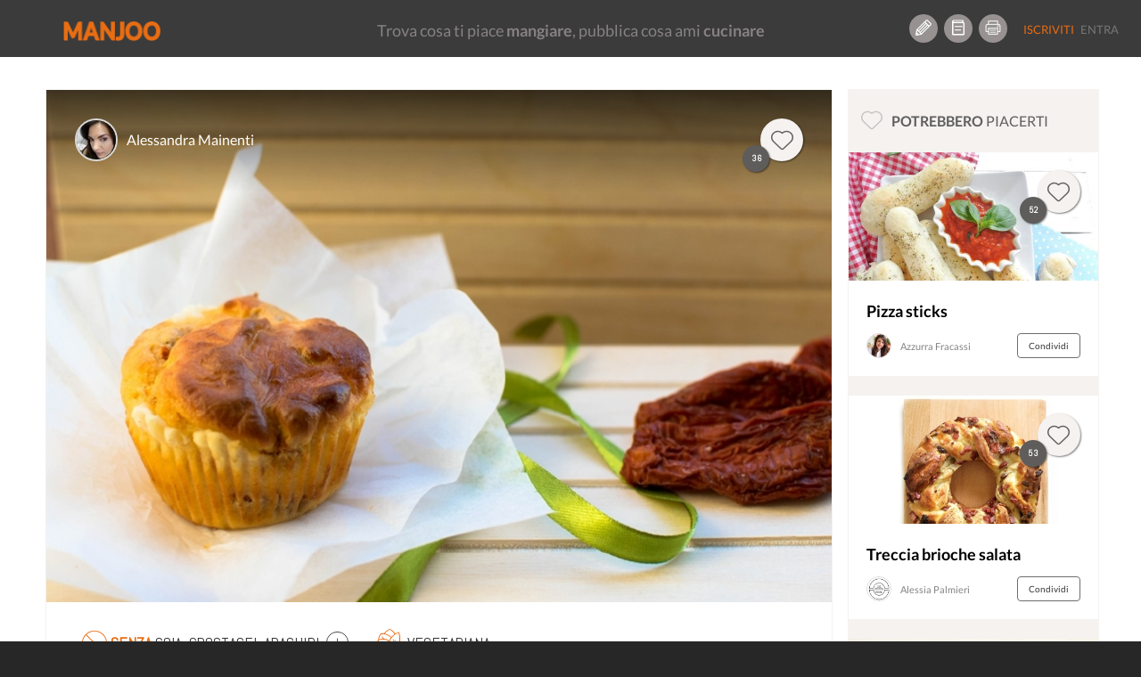

--- FILE ---
content_type: text/html; charset=UTF-8
request_url: https://www.manjoo.it/ricette/pizze-torte-salate/muffin-salati-ai-pomodori-secchi/
body_size: 20255
content:
    <script type="application/javascript">
        var ajaxURL = 'https://www.manjoo.it/wp-admin/admin-ajax.php';
    </script><!DOCTYPE html>
<html lang="it-IT" prefix="og: http://ogp.me/ns# og: http://ogp.me/ns#" class="no-js">
<head prefix="og: http://ogp.me/ns# fb: http://ogp.me/ns/fb# article: http://ogp.me/ns/article#">
    <!-- Start cookieyes banner -->
    <script id="cookieyes" type="text/javascript" src="https://cdn-cookieyes.com/client_data/69472d04d68abe4a99a825e9/script.js"></script>
    <!-- End cookieyes banner -->
    
    <meta charset="UTF-8">
    <!-- instant article -->
    <!--	<meta property="fb:pages" content="1559792460997009" /> -->
    <!--	<meta property="fb:pages" content="565506310171539" />-->
    <meta property="fb:pages" content="878182548893427"/>

    <meta http-equiv="X-UA-Compatible" content="IE=edge">
    <!--<meta name="viewport" content="width=device-width, maximum-scale=1">-->
    <meta name="viewport"
          content="width=device-width, initial-scale=1.0, maximum-scale=1.0, user-scalable=no, shrink-to-fit=no"/>

    <!-- INIZIO HEAD WORDPRESS -->
    <link rel="preload" href="/wp-content/themes/manjootemplate/fonts/manjoo-icons.woff" as="font">
    <link rel="preconnect" href="https://connect.facebook.net">
    
<!-- This site is optimized with the Yoast SEO plugin v5.8 - https://yoast.com/wordpress/plugins/seo/ -->
<link rel="canonical" href="https://www.manjoo.it/ricette/pizze-torte-salate/muffin-salati-ai-pomodori-secchi/" />
                <link rel='stylesheet' id="open-sans"  href="https://fonts.googleapis.com/css?family=Open+Sans:300italic,400italic,600italic,300,400,600&subset=latin,latin-ext"
                      type='text/css' media='all' />    <style> div.snp-builder {
            font-family: Oswald !important;
        }</style>
    <link rel='preload' as='style' onload="this.onload=null;this.rel='stylesheet'" id='font-Oswald-css' href='//fonts.googleapis.com/css?family=Oswald&#038;ver=4.4.2'
          type='text/css' media='all'/>
    <link rel='preload' as='style' onload="this.onload=null;this.rel='stylesheet'" id='font-Open+Sans-css' href='//fonts.googleapis.com/css?family=Open+Sans&#038;ver=4.4.2'
          type='text/css' media='all'/>


    <!-- FINE HEAD WORDPRESS -->
    <base href="https://www.manjoo.it">
    <link rel="profile" href="http://gmpg.org/xfn/11">
    <link rel="pingback" href="https://www.manjoo.it/xmlrpc.php">
    <link rel="icon" href="https://www.manjoo.it/wp-content/themes/manjootemplate/img/fav-manjoo.png" type="image/x-icon">
    <link rel="shortcut icon" href="https://www.manjoo.it/wp-content/themes/manjootemplate/img/fav-manjoo.png" type="image/x-icon">

            <meta property="ia:markup_url" content="https://www.manjoo.it/ricette/pizze-torte-salate/muffin-salati-ai-pomodori-secchi/?ia_markup=1">
            <title>Muffin salati ai pomodori secchi - Manjoo</title>
        <meta property="og:site_name" content="Manjoo"/>
    <meta property="og:url" content="https://www.manjoo.it/ricette/pizze-torte-salate/muffin-salati-ai-pomodori-secchi/"/>
            <meta property="og:type" content="article"/>

        <meta property="og:title"
          content="Muffin salati ai pomodori secchi - Manjoo @Alessandra Mainenti"/>
    <!---->
            <meta property="og:description"
              content="Chi non ama i muffin? Tutti almeno una volta nella vita hanno assaggiato queste famose minitorte di origine anglosassone. Ma lo sapete che oltre alla versione dolce si possono preparare in tantissime versioni salate? Oggi infatti vi offro i Muffin salati ai pomodori secchi.
Nell'ultimo viaggio a Firenze, ho acquistato al Mercato Centrale di San Lorenzo, dei bellissimi pomodori secchi. Il loro sapore agrodolce ben si sposa con le carni ma anche e soprattutto con il formaggio. Se vi trovate a passare di lì non potete assolutamente farveli sfuggire insieme a tutte le altre prelibatezze che potrete trovare sui vari banchi di esposizione
I muffin salati possono essere serviti sia come antipasto che come accompagnamento ad un secondo o, meglio ancora per arricchire il buffet delle vostre feste con gli amici o per una scampagnata fuori porta. Insomma ogni occasione è giusta per prepararli."/>
                    <meta name="description"
                  content="Chi non ama i muffin? Tutti almeno una volta nella vita hanno assaggiato queste famose minitorte di origine anglosassone. Ma lo sapete che oltre alla versione dolce si possono preparare in tantissime versioni salate? Oggi infatti vi offro i Muffin salati ai pomodori secchi.
Nell'ultimo viaggio a Firenze, ho acquistato al Mercato Centrale di San Lorenzo, dei bellissimi pomodori secchi. Il loro sapore agrodolce ben si sposa con le carni ma anche e soprattutto con il formaggio. Se vi trovate a passare di lì non potete assolutamente farveli sfuggire insieme a tutte le altre prelibatezze che potrete trovare sui vari banchi di esposizione
I muffin salati possono essere serviti sia come antipasto che come accompagnamento ad un secondo o, meglio ancora per arricchire il buffet delle vostre feste con gli amici o per una scampagnata fuori porta. Insomma ogni occasione è giusta per prepararli." />    <meta property="og:locale" content="it_IT"/>
            <meta property="og:image" content="https://www.manjoo.it/wp-content/uploads/fbl_dsk/1492595540_568_img.jpg"/>

                    <meta property="og:image:height" content="630"/>
            <meta property="og:image:width" content="1200"/>
                <meta property="fb:pages" content="878182548893427"/>
    <meta property="fb:app_id" content="1093829460662250"/>
                <meta property="article:author" content="10211938140147855"/>
                <!-- TODO: qui inserire la pagina di Manjoo
        <meta property="article:publisher" content="http://facebook.com/yourpagelink" />
    -->

    <meta name="twitter:site" content="@Manjoo">
            <meta name="twitter:card" content="summary_large_image">
        <meta name="twitter:creator" content="@Alessandra Mainenti"/>
        <meta name="twitter:title" content="Muffin salati ai pomodori secchi - Manjoo"/>
        <meta name="twitter:description"
              content="Chi non ama i muffin? Tutti almeno una volta nella vita hanno assaggiato queste famose minitorte di origine anglosassone. Ma lo sapete che oltre alla versione dolce si possono preparare in tantissime versioni salate? Oggi infatti vi offro i Muffin salati ai pomodori secchi.
Nell'ultimo viaggio a Firenze, ho acquistato al Mercato Centrale di San Lorenzo, dei bellissimi pomodori secchi. Il loro sapore agrodolce ben si sposa con le carni ma anche e soprattutto con il formaggio. Se vi trovate a passare di lì non potete assolutamente farveli sfuggire insieme a tutte le altre prelibatezze che potrete trovare sui vari banchi di esposizione
I muffin salati possono essere serviti sia come antipasto che come accompagnamento ad un secondo o, meglio ancora per arricchire il buffet delle vostre feste con gli amici o per una scampagnata fuori porta. Insomma ogni occasione è giusta per prepararli."/>
        <meta name="twitter:image" content="https://www.manjoo.it/wp-content/uploads/fbl_dsk/1492595540_568_img.jpg"/>
                    <!-- Facebook Pixel Code -->
        <script>
            !function (f, b, e, v, n, t, s) {
                if (f.fbq) return;
                n = f.fbq = function () {
                    n.callMethod ?
                        n.callMethod.apply(n, arguments) : n.queue.push(arguments)
                };
                if (!f._fbq) f._fbq = n;
                n.push = n;
                n.loaded = !0;
                n.version = '2.0';
                n.queue = [];
                t = b.createElement(e);
                t.async = !0;
                t.src = v;
                s = b.getElementsByTagName(e)[0];
                s.parentNode.insertBefore(t, s)
            }(window, document, 'script',
                'https://connect.facebook.net/en_US/fbevents.js');
            fbq('init', '210522253167306');
            fbq('track', 'PageView');
        </script>
        <noscript>
            <img height="1" width="1"
                 src="https://www.facebook.com/tr?id=210522253167306&ev=PageView
&noscript=1"/>
        </noscript>
        <!-- End Facebook Pixel Code -->
        <!-- Start Google AdSense Code -->
        <script async src="https://pagead2.googlesyndication.com/pagead/js/adsbygoogle.js?client=ca-pub-8374867642448036"
                crossorigin="anonymous"></script>
        <!-- End Google AdSense Code -->

    </head>
<body class="ricetta-template-default single single-ricetta postid-43216 desktop new chrome not-logged dettaglio-ricetta" style='min-width:999px;'>
<!-- Google tag (gtag.js) -->
<script async src="https://www.googletagmanager.com/gtag/js?id=G-TVWCBJ0M69"></script>
<script>
    window.dataLayer = window.dataLayer || [];
    function gtag(){dataLayer.push(arguments);}
    gtag('js', new Date());

    gtag('config', 'G-TVWCBJ0M69');
</script>

<div id="main_loader" class="manjoo_loader">

    <div id="floatingCirclesG" class="manjoo_loader_full_page">
        <div class="f_circleG" id="frotateG_01"></div>
        <div class="f_circleG" id="frotateG_02"></div>
        <div class="f_circleG" id="frotateG_03"></div>
        <div class="f_circleG" id="frotateG_04"></div>
        <div class="f_circleG" id="frotateG_05"></div>
        <div class="f_circleG" id="frotateG_06"></div>
        <div class="f_circleG" id="frotateG_07"></div>
        <div class="f_circleG" id="frotateG_08"></div>
    </div>

</div>


<div class="loader-ajax">
    <div class="wrap-spinner">
        <div class="loader-spinner"></div>
    </div>
</div>

<!--OFFCANVAS MENU-->
<div class="navmenu navmenu-default navmenu-fixed-left offcanvas">
            

            <ul class="nav navmenu-nav desktop offcanvas-header">
                                <li class="border-bottom">
                    <button class="icon btn btn-circle manjoo-icon-megafono"></button>
                    <div class="offcanvas-label">
                        <h4>RICETTE LIGHT</h4>
                        <a href="https://www.manjoo.it/ricette-in-evidenza/ricette-light/">piatti leggeri e veloci</a>
                    </div>
                </li>
                            </ul>
            <ul id="tipologia-ricette" class="nav navmenu-nav desktop">
                                    <li class="no-border"><button class="icon btn btn-circle manjoo-portate-icon-antipasti"></button><a href="https://www.manjoo.it/ricette/antipasti/">Antipasti</a></li>
                                        <li class="no-border"><button class="icon btn btn-circle manjoo-portate-icon-primi"></button><a href="https://www.manjoo.it/ricette/primi/">Primi</a></li>
                                        <li class="no-border"><button class="icon btn btn-circle manjoo-portate-icon-secondi-piatti"></button><a href="https://www.manjoo.it/ricette/secondi-piatti/">Secondi</a></li>
                                        <li class="no-border"><button class="icon btn btn-circle manjoo-portate-icon-contorni"></button><a href="https://www.manjoo.it/ricette/contorni/">Contorni</a></li>
                                        <li class="no-border"><button class="icon btn btn-circle manjoo-portate-icon-zuppe"></button><a href="https://www.manjoo.it/ricette/zuppe/">Zuppe</a></li>
                                        <li class="no-border"><button class="icon btn btn-circle manjoo-portate-icon-insalate"></button><a href="https://www.manjoo.it/ricette/insalate/">Insalate</a></li>
                                        <li class="no-border"><button class="icon btn btn-circle manjoo-portate-icon-salse-condimenti"></button><a href="https://www.manjoo.it/ricette/salse-condimenti/">Condimenti</a></li>
                                        <li class="no-border"><button class="icon btn btn-circle manjoo-portate-icon-pizze-torte-salate"></button><a href="https://www.manjoo.it/ricette/pizze-torte-salate/">Pizze</a></li>
                                        <li class="no-border"><button class="icon btn btn-circle manjoo-portate-icon-dolci"></button><a href="https://www.manjoo.it/ricette/dolci/">Dolci</a></li>
                                        <li class="no-border"><button class="icon btn btn-circle manjoo-portate-icon-bevande"></button><a href="https://www.manjoo.it/ricette/bevande/">Bevande</a></li>
                                </ul>
                <ul id="socials"><li class="item-59 slug-facebook no-border"><a href="http://www.facebook.com/ioManjoo/" class="item-59 slug-facebook btn btn-circle manjoo-icon-facebook" name="Facebook"></a></li><li class="item-60 slug-twitter no-border"><a href="https://twitter.com/IoManjoo" class="item-60 slug-twitter btn btn-circle manjoo-icon-twitter" name="Twitter"></a></li><li class="item-61 slug-instagram no-border"><a href="http://www.instagram.com/manjoo.it" class="item-61 slug-instagram btn btn-circle manjoo-icon-instagram" name="Instagram"></a></li></ul>        <ul id="pages" class="border-bottom"><li class="item-25257 slug-cose-manjoo-2 border-right border-top-bottom"><a title="Cos'è Manjoo" href="https://www.manjoo.it/cose-manjoo/" >Cos'è Manjoo</a></li><li class="item-65 slug-65 border-right border-top-bottom"><a title="Chi Siamo" href="https://www.manjoo.it/chi-siamo/" >Chi Siamo</a></li><li class="item-62 slug-62 border-right border-top-bottom"><a title="Contatti" href="https://www.manjoo.it/contatti/" >Contatti</a></li><li class="item-25261 slug-25261 border-right border-top-bottom"><a title="Policy" href="https://www.manjoo.it/policy/" >Policy</a></li></ul>        </div>
<!--FINE OFFCANVAS MENU-->
<form id="search_form" action="https://www.manjoo.it/cerca/" method="get">
        <input type="hidden" id="search_q" name="q" value=""/>
</form>
<!--MAIN MENU-->

<div id="nav" class="navbar-default navbar-fixed-top manjoo-black-bg no-border newhome " role="navigation"
     data-spy="affix-top" data-offset-top="0" style='min-width:999px;'>

    
        <button id="main-menu-button" type="button" class="navbar-toggle" data-toggle="offcanvas" data-target=".navmenu"
            data-canvas="body" data-placement="left">
        <span></span>
        <span></span>
        <span></span>

    </button>
                <div id="search-nav-wrapper">
            <a href="https://www.manjoo.it" class="navbar-brand"><img
                        src="https://www.manjoo.it/wp-content/themes/manjootemplate/img/manjoo-logo.png" alt="Manjoo"/></a>


            

                    </div>
            <div id="tagline-nav-wrapper">
	                <h2>Trova cosa ti piace <strong>mangiare</strong>, pubblica cosa ami <strong>cucinare</strong></h2>
	        </div>

          <div id="right-nav-desktop"  class="pull-right desktop">
                <ul class="nav navbar-nav fix-margin-right icon-menu"><li><a class="item-79 slug-79 btn btn-circle Crea Ricetta" title='Crea Ricetta' href='https://www.manjoo.it/crea-ricetta/'><span class="item-79 slug-79 icon manjoo-icon-crea-ricetta"></span></a></li><li><a class="item-78 slug-78 btn btn-circle Ricettario" title='Ricettario' href='https://www.manjoo.it/ricettario/'><span class="item-78 slug-78 icon manjoo-icon-ricettario"></span></a></li><li><a class="item-16380 slug-stampa-cookbook btn btn-circle Stampa Cookbook" title='Stampa Cookbook' href='https://www.manjoo.it/cookbook/'><span class="item-16380 slug-stampa-cookbook icon manjoo-icon-stampa-cookbook"></span></a></li></ul>                <ul  class="nav navbar-nav navbar-default welcome_menu">
                                            <li class="not-logged registrati"><a href="https://www.manjoo.it/registrazione/" class="">Iscriviti</a></li>
                        <li class="not-logged entra"><a href="https://www.manjoo.it/login/" class="">Entra</a></li>
                                    </ul>
            </div>


                

</div>



<!--FINE MAIN MENU-->
<!-- container-fluid -->
<div class="master_container container"                 >
    

    <style>
        .modulo_grafico {
            position: absolute;
            width: 100px;
            text-align: center;
            top: 0px;
        }

        .modulo_grafico span {
            display: block;
            width: 100%;
            text-align: center;
        }


    </style>
    <script language="JavaScript">
        var thisRicettaitsMine = false;
    </script>
    <div class=" col-lg-9 ricetta-wrapper "  >
                <div class="row"  itemscope itemtype="http://schema.org/Recipe">
            <input type="hidden" id="current_ricetta" value="43216"/>
            <input type="hidden" id="itsmine" value="0"/>
            <meta itemprop="name" content="Muffin salati ai pomodori secchi"><meta itemprop="datePublished" content="2017-04-19 09:54:14"><meta itemprop="recipeCategory" content="pizze-torte-salate"><meta itemprop="image" content="https://www.manjoo.it/wp-content/uploads/1492595540_568_img.jpg"><meta itemprop="thumbnailUrl" content="https://www.manjoo.it/wp-content/uploads/sug_dsk/1492595540_568_img.jpg"><meta itemprop="discussionUrl" content="https://www.manjoo.it/ricette/pizze-torte-salate/muffin-salati-ai-pomodori-secchi/#commenti"><meta itemprop="url" content="https://www.manjoo.it/ricette/pizze-torte-salate/muffin-salati-ai-pomodori-secchi/"><meta itemprop="recipeCuisine" content="italiana  pizze-torte-salate"><meta itemprop="recipeYield" content="per 6 persone"><span style='display:none;' itemprop="author" itemscope itemtype="http://schema.org/Person"><meta itemprop='name' content="Alessandra Mainenti"></span><meta itemprop="publisher" content="Manjoo"><meta itemprop="inLanguage" content="IT"><meta itemprop="recipeIngredient" content="uova"><meta itemprop="recipeIngredient" content="latte"><meta itemprop="recipeIngredient" content="olio di oliva extra vergine"><meta itemprop="recipeIngredient" content="farina manitoba"><meta itemprop="recipeIngredient" content="parmigiano grattugiato"><meta itemprop="recipeIngredient" content="provolone"><meta itemprop="recipeIngredient" content="pomodori secchi"><meta itemprop="recipeIngredient" content="lievito per dolci"><meta itemprop="recipeIngredient" content="pepe nero"><meta itemprop="totalTime" content="PT35M"><meta itemprop="prepTime" content="PT25M"><meta itemprop="cookTime" content="PT10M"><div style="display:none;" itemprop="aggregateRating" itemscope itemtype="http://schema.org/AggregateRating"><meta itemprop="ratingValue" content='4.3'/><meta itemprop="reviewCount" content='36'/><meta itemprop="bestRating" content='5'/><meta itemprop="worstRating" content='0'/></div><div style="display:none;" itemprop="nutrition" itemscope itemtype="http://schema.org/NutritionInformation"><meta itemprop="calories" content='269'/><meta itemprop="fatContent" content='13'/><meta itemprop="carbohydrateContent" content='25'/><meta itemprop="fiberContent" content='1'/><meta itemprop="proteinContent" content='13'/><meta itemprop="sugarContent" content='3'/><meta itemprop="sodiumContent" content='218'/><meta itemprop="cholesterolContent" content='76'/></div><meta itemprop="description" content="Muffin salati ai pomodori secchi Chi non ama i muffin? Tutti almeno una volta nella vita hanno assaggiato queste famose minitorte di origine anglosassone. Ma lo sapete che oltre alla versione dolce si possono preparare in tantissime versioni salate? Oggi infatti vi offro i Muffin salati ai pomodori secchi.
Nell'ultimo viaggio a Firenze, ho acquistato al Mercato Centrale di San Lorenzo, dei bellissimi pomodori secchi. Il loro sapore agrodolce ben si sposa con le carni ma anche e soprattutto con il formaggio. Se vi trovate a passare di lì non potete assolutamente farveli sfuggire insieme a tutte le altre prelibatezze che potrete trovare sui vari banchi di esposizione
I muffin salati possono essere serviti sia come antipasto che come accompagnamento ad un secondo o, meglio ancora per arricchire il buffet delle vostre feste con gli amici o per una scampagnata fuori porta. Insomma ogni occasione è giusta per prepararli."/><span itemprop="recipeInstructions" style="display:none;">Mettete 8 pomodori secchi in una coppetta e versatevi sopra dell'acqua bollente per rianimarli.</span><span itemprop="recipeInstructions" style="display:none;">Prendete una ciotola e rompetevi dentro le uova, iniziate a montarle con l'aiuto di uno sbattitore elettrico. Aggiungete quindi l'olio ed il latte. Ed infine incorporare un pò per volta la farina, il parmigiano reggiano grattugiato, il lievito in polvere ed una generosa spolverata di pepe nero.</span><span itemprop="recipeInstructions" style="display:none;">Tagliate il formaggio a cubetti ed aggiungetelo all'impasto. Girate il composto con l'aiuto di un mestolo di legno.</span><span itemprop="recipeInstructions" style="display:none;">Prendete ora i pomodori secchi, strizzateli leggermente con le mani e tagliateli a pezzi. Aggiungeteli quindi all'impasto.</span><span itemprop="recipeInstructions" style="display:none;">Prendete una teglia per muffin ed inseritevi all'interno i pirottini di carta. Con l'aiuto di un cucchiaio (o di un dosatore per il gelato) iniziate a riempirli fino ad arrivare a circa metà dell'altezza.</span><span itemprop="recipeInstructions" style="display:none;">Infornate nel forno preriscaldato a 180° e fate cuocere per circa 25 minuti, fino a quando la superficie non sarà dorata.</span><span itemprop="recipeInstructions" style="display:none;">Una volta estratti dal forno, fate raffreddare i vostri muffin salati su di una griglia e quindi serviteli ai vostri ospiti.</span>            <!-- IMG RICETTA-->
            <div class="ricetta-img section">
                                    <img class="img-fluid" itemprop="image"
                         src="https://www.manjoo.it/wp-content/uploads/large_dsk/1492595540_568_img.jpg"
                         alt="Muffin salati ai pomodori secchi"/>
                                <div class="ricetta-img-top gradient">
                    <a href="#" class="userthumb-link" title="Alessandra Mainenti"><img class="user-small-thumb" src="https://www.manjoo.it/wp-content/uploads/2017/02/10211938140147855.jpg"
                                                                                                                        alt="Alessandra Mainenti"/></a>

                    <div class="nome-wrapper">
                        <a class="username-link" href="#"
                           title="Alessandra Mainenti">Alessandra Mainenti</a>

                        <div class="profile-card-wrapper" id="ricetta_profile_card_wrapper"
                             data-uid="1357">
                            <!-- Verificare la funzione function-ajax.php get html scheda utente -->
                                                    </div>
                    </div>
                                            <div class="scheda-like-icon">
                            <span data-idr="43216" class="badge badge-counter ">36</span>
                            <button data-toggle="tooltip"  id_ricetta="43216"
                                                                                                  author="1357"
                                                                                                  current_user="0"
                                                                                                  title="Mi piace"
                                                                                                  class="like-action btn-circle-48 btn icon manjoo-icon-popolari shadow "></button>
                        </div>
                                    </div>
                <div class="ricetta-img-bottom">
                                        <div class="wrapper">

                                                    <div class="ricetta-features desktop">
                                                                    <span
                                        class="icon desktop"><img class="ban-icon" alt="intolleranze" src="https://www.manjoo.it/wp-content/themes/manjootemplate/svg/ban-icon.svg" /><strong class="manjoo-orange">Senza </strong>Soia, Crostacei, Arachidi                                        <a class="popover-click" role="button" tabindex="0" data-trigger="focus hover "
                                           data-toggle="popover"
                                           data-placement="top"><img class="plus-icon" alt="altre intolleranze" src="https://www.manjoo.it/wp-content/themes/manjootemplate/svg/plus-icon.svg" /></a></span>
                                                                        <div id="popover-content" class="hide">
                                        <p> Frutta a guscio</p><p> Pesce</p><p> Semi di sesamo</p><p> Carne di maiale</p><p> Molluschi</p><p> Sedano</p><p> Senape</p>                                    </div>
                                                                    <span class="icon newmanjoo-icon-dieta-vegetariana">Vegetariana</span>
                                                                </div>
                                                <h1 class="nome-ricetta">Muffin salati ai pomodori secchi </h1>


                    </div>
                    <div class="toolbar">
                        <button                                 data-id="43216"
                                data-title="Muffin salati ai pomodori secchi"
                                data-url="https://www.manjoo.it/ricette/pizze-torte-salate/muffin-salati-ai-pomodori-secchi/" title="Condividi"
                                class="share-btn btn">Condividi</button>

                        <button
                                data-trigger="focus"
                                data-toggle="popover"
                                data-placement="left"
                                data-offset="20"
                                class="btn more-btn actions-popover-click" ><img src="https://www.manjoo.it/wp-content/themes/manjootemplate/svg/more-icon.svg" class="more-icon" alt="altre azioni"></button>
                    </div>
                    <div id="actions-popover-content" class="hide">
                                                <button data-toggle="tooltip"                                 title="Salva"
                                id_ricetta="43216"
                                author="1357"
                                current_user="0"
                                class="save-action inpopover "
                                rel="43216">
                                                            <img src="https://www.manjoo.it/wp-content/themes/manjootemplate/svg/copy-icon.svg" alt="salva ricetta" class="copy-icon pull-left" />
	                                                    <span class="pull-right">Salva</span>
                        </button>
                                                    <button title="Segnala ricetta" id="segnala_ricetta" class="inpopover">
                                <span class="manjoo-icon-segnala pull-left"></span>
                                <span class="pull-right">Segnala</span>
                            </button>
                        
                    </div>
                </div>


            </div>
                        <div class="stampa-ricetta">
                            </div>
            <!-- COUNTER -->
            <div id="counter" class="section">
                <div class="count-preparazione">
                    <p class="small">Preparazione</p>

                    <p class="count" data-type="time"
                       data-count="10">10</p>

                    <p>minuti</p>
                </div>
                <div class="count-cottura">
                    <p class="small">Cottura</p>

                    <p class="count" data-type="time"
                       data-count="25">25</p>

                    <p>minuti</p>
                </div>
                <div class="count-tempo-totale">
                    <p class="small">Tempo totale</p>

                    <p class="count" data-type="time"
                       data-count="35">35</p>

                    <p>minuti</p>
                </div>
            </div>
            <!-- INGREDIENTI-->
            <div id="ingredienti" class="section">
                <div class="section-title">
                    <h2>Ingredienti
                        <span>Modifica porzioni e dosi</span></h2>
                    <span class="numero-persone">
                        <button id="numero-persone-min" class="numero-persone-btn">-</button>
                        <span class="numero-persone-wrapper">
                            <input type="text" value="6" id="numero_persone"/>
                        </span>
                        <button id="numero-persone-plu" class="numero-persone-btn">+</button>
                    </span>
                </div>


                <div class="clearfix"></div>
                <ul class="lista pubblica">
                                                <li class="item_ingrediente odd"
                                data-qta="0.33333333333333"
                                data-unt="unità">
                                <div class="quantita dettaglio">
                                                                            <span data-qb="false">2</span>
                                                                    </div>
                                <div class="nome-ingrediente dettaglio">
                                    <span style="font-weight:bold;">Uova</span>                                                                    </div>

                            </li>
                                                                                <li class="item_ingrediente even"
                                data-qta="36.666666666667"
                                data-unt="ml">
                                <div class="quantita dettaglio">
                                                                            <span data-qb="false">220 ml</span>
                                                                    </div>
                                <div class="nome-ingrediente dettaglio">
                                    <span style="font-weight:bold;">Latte</span>                                                                    </div>

                            </li>
                                                                                <li class="item_ingrediente odd"
                                data-qta="3.3333333333333"
                                data-unt="ml">
                                <div class="quantita dettaglio">
                                                                            <span data-qb="false">20 ml</span>
                                                                    </div>
                                <div class="nome-ingrediente dettaglio">
                                    <span style="font-weight:bold;">Olio di oliva extra vergine</span>                                                                    </div>

                            </li>
                                                                                <li class="item_ingrediente even"
                                data-qta="28.333333333333"
                                data-unt="g">
                                <div class="quantita dettaglio">
                                                                            <span data-qb="false">170 g</span>
                                                                    </div>
                                <div class="nome-ingrediente dettaglio">
                                    <span style="font-weight:bold;">Farina manitoba</span>                                                                    </div>

                            </li>
                                                                                <li class="item_ingrediente odd"
                                data-qta="5.8333333333333"
                                data-unt="g">
                                <div class="quantita dettaglio">
                                                                            <span data-qb="false">35 g</span>
                                                                    </div>
                                <div class="nome-ingrediente dettaglio">
                                    <span style="font-weight:bold;">Parmigiano grattugiato</span>                                                                    </div>

                            </li>
                                                                                <li class="item_ingrediente even"
                                data-qta="16.666666666667"
                                data-unt="g">
                                <div class="quantita dettaglio">
                                                                            <span data-qb="false">100 g</span>
                                                                    </div>
                                <div class="nome-ingrediente dettaglio">
                                    <span style="font-weight:bold;">Provolone</span>                                                                    </div>

                            </li>
                                                                                <li class="item_ingrediente odd"
                                data-qta="5"
                                data-unt="g">
                                <div class="quantita dettaglio">
                                                                            <span data-qb="false">30 g</span>
                                                                    </div>
                                <div class="nome-ingrediente dettaglio">
                                    <span style="font-weight:bold;">Pomodori secchi</span>                                                                    </div>

                            </li>
                                                                                <li class="item_ingrediente even"
                                data-qta="1.3333333333333"
                                data-unt="g">
                                <div class="quantita dettaglio">
                                                                            <span data-qb="false">8 g</span>
                                                                    </div>
                                <div class="nome-ingrediente dettaglio">
                                    <span style="font-weight:bold;">Lievito per dolci</span>                                                                    </div>

                            </li>
                                                                                <li class="item_ingrediente odd"
                                data-qta="0"
                                data-unt="q.b.">
                                <div class="quantita dettaglio">
                                                                            <span data-qb="true">q.b.</span>
                                                                    </div>
                                <div class="nome-ingrediente dettaglio">
                                    <span style="font-weight:bold;">Pepe nero</span>                                                                    </div>

                            </li>
                                                                    </ul>

            </div>
            <script>
                var varinj=[]            </script>
            <div class="clearfix"></div>
            <!-- PRESENTAZIONE -->
	                    <div id="presentazione" class="section block-section">
                <div class="section-title">
                    <h2>Presentazione</h2>
                </div>
                <div class="clearfix"></div>
                <div class="block-text">
                    <p class="termini_space" data-terms="preparazione">Chi non ama i muffin? Tutti almeno una volta nella vita hanno assaggiato queste famose minitorte di origine anglosassone. Ma lo sapete che oltre alla versione dolce si possono preparare in tantissime versioni salate? Oggi infatti vi offro i Muffin salati ai pomodori secchi.
Nell'ultimo viaggio a Firenze, ho acquistato al Mercato Centrale di San Lorenzo, dei bellissimi pomodori secchi. Il loro sapore agrodolce ben si sposa con le carni ma anche e soprattutto con il formaggio. Se vi trovate a passare di lì non potete assolutamente farveli sfuggire insieme a tutte le altre prelibatezze che potrete trovare sui vari banchi di esposizione
I muffin salati possono essere serviti sia come antipasto che come accompagnamento ad un secondo o, meglio ancora per arricchire il buffet delle vostre feste con gli amici o per una scampagnata fuori porta. Insomma ogni occasione è giusta per prepararli.</p>
                </div>
            </div>
                            <!-- PREPARAZIONE-->
            <div id="preparazione" class="section block-section">
                <div class="section-title">
                    <h2>Preparazione</h2>
                </div>
                <div class="clearfix"></div>
	                                                                        <div class="block-text">
                            <h3 class="manjoo-orange">Step 1</h3>

                            <p class="termini_space" data-terms="step_1">Mettete 8 pomodori secchi in una coppetta e versatevi sopra dell'acqua bollente per rianimarli.</p>
                                                    </div>
                                                <div class="block-text">
                            <h3 class="manjoo-orange">Step 2</h3>

                            <p class="termini_space" data-terms="step_2">Prendete una ciotola e rompetevi dentro le uova, iniziate a montarle con l'aiuto di uno sbattitore elettrico. Aggiungete quindi l'olio ed il latte. Ed infine incorporare un pò per volta la farina, il parmigiano reggiano grattugiato, il lievito in polvere ed una generosa spolverata di pepe nero.</p>
                                                    </div>
                                                <div class="block-text">
                            <h3 class="manjoo-orange">Step 3</h3>

                            <p class="termini_space" data-terms="step_3">Tagliate il formaggio a cubetti ed aggiungetelo all'impasto. Girate il composto con l'aiuto di un mestolo di legno.</p>
                                                    </div>
                                                <div class="block-text">
                            <h3 class="manjoo-orange">Step 4</h3>

                            <p class="termini_space" data-terms="step_4">Prendete ora i pomodori secchi, strizzateli leggermente con le mani e tagliateli a pezzi. Aggiungeteli quindi all'impasto.</p>
                                                    </div>
                                                <div class="block-text">
                            <h3 class="manjoo-orange">Step 5</h3>

                            <p class="termini_space" data-terms="step_5">Prendete una teglia per muffin ed inseritevi all'interno i pirottini di carta. Con l'aiuto di un cucchiaio (o di un dosatore per il gelato) iniziate a riempirli fino ad arrivare a circa metà dell'altezza.</p>
                                                    </div>
                                                <div class="block-text">
                            <h3 class="manjoo-orange">Step 6</h3>

                            <p class="termini_space" data-terms="step_6">Infornate nel forno preriscaldato a 180° e fate cuocere per circa 25 minuti, fino a quando la superficie non sarà dorata.</p>
                                                    </div>
                                                <div class="block-text mb-0">
                            <h3 class="manjoo-orange">Step 7</h3>

                            <p class="termini_space" data-terms="step_7">Una volta estratti dal forno, fate raffreddare i vostri muffin salati su di una griglia e quindi serviteli ai vostri ospiti.</p>
                                                            <div id="step-preparazione" class="step-gallery owl-carousel">
                                                                            <div class="gallery-thumbs">
                                            <!--<a class="gallery_activator" data-step="7"
                                               data-indice="1"
                                               href="https://www.manjoo.it/ricette/pizze-torte-salate/muffin-salati-ai-pomodori-secchi/#"
                                               title="Step 7 1"><img
                                                    style="background:url(https://www.manjoo.it/wp-content/uploads/1492595558_512_img.jpg) no-repeat top center; background-size:cover;"
                                                    src="https://www.manjoo.it/wp-content/themes/manjootemplate/img/spacer.png"/></a>-->


                                            <a class="gallery_activator" data-step="7"
                                               data-indice="1"
                                               href="https://www.manjoo.it/ricette/pizze-torte-salate/muffin-salati-ai-pomodori-secchi/#"
                                               title="Step 7 - Immagine 1"><img
                                                    style="background:url(https://www.manjoo.it/wp-content/uploads/1492595558_512_img.jpg) no-repeat top center; background-size:cover;"
                                                    src="https://www.manjoo.it/wp-content/uploads/1492595558_512_img.jpg" alt="Muffin salati ai pomodori secchi - Step 7 - Immagine 1"/></a>

                                            <div class="numero-img"><span>1</span></div>
                                        </div>
                                                                                <div class="gallery-thumbs">
                                            <!--<a class="gallery_activator" data-step="7"
                                               data-indice="2"
                                               href="https://www.manjoo.it/ricette/pizze-torte-salate/muffin-salati-ai-pomodori-secchi/#"
                                               title="Step 7 2"><img
                                                    style="background:url(https://www.manjoo.it/wp-content/uploads/1492595575_250_img.jpg) no-repeat top center; background-size:cover;"
                                                    src="https://www.manjoo.it/wp-content/themes/manjootemplate/img/spacer.png"/></a>-->


                                            <a class="gallery_activator" data-step="7"
                                               data-indice="2"
                                               href="https://www.manjoo.it/ricette/pizze-torte-salate/muffin-salati-ai-pomodori-secchi/#"
                                               title="Step 7 - Immagine 2"><img
                                                    style="background:url(https://www.manjoo.it/wp-content/uploads/1492595575_250_img.jpg) no-repeat top center; background-size:cover;"
                                                    src="https://www.manjoo.it/wp-content/uploads/1492595575_250_img.jpg" alt="Muffin salati ai pomodori secchi - Step 7 - Immagine 2"/></a>

                                            <div class="numero-img"><span>2</span></div>
                                        </div>
                                                                        </div>
                                                    </div>
                                                        <div class="block-text nota" style="display:none;">
                    <h3>Note</h3>

                    <p></p>
                </div>
                                                                                </div>
            <div class="clearfix"></div>
                        <!-- VALORI NUTRIZIONALI -->
	                        <div id="valori-nutrizionali" class="section block-section">
                    <div class="section-title">
                        <h2>Valori nutrizionali
                            <span>Calcolati sulla singola porzione</span></h2>
                    </div>
                    <div class="clearfix"></div>
                    <div class="block-text">
                        <div class="nuovo-grafico">


                            <div class="calorie">
                                <span><strong>269</strong> kcal</span>
                                <p>Calorie</p>
                                <div class="barra"><div style="width: 13%"></div></div>
                                <span class="fab"><strong>13<sup>%</sup></strong> del fabbisogno giornaliero</span>
                            </div>
    <div class="carboidrati">
        <span><strong>25</strong> g</span>
        <p>Carboidrati</p>
        <div class="barra"><div style="width: 9%"></div></div>
        <span class="fab"><strong>9<sup>%</sup></strong> del fabbisogno giornaliero</span>
    </div>
	    <div class="proteine">
        <span><strong>13</strong> g</span>
        <p>Proteine</p>
        <div class="barra"><div style="width: 24%"></div></div>
        <span class="fab"><strong>24<sup>%</sup></strong> del fabbisogno giornaliero</span>
    </div>
	    <div class="grassi">
        <span><strong>13</strong> g</span>
        <p>Grassi</p>
        <div class="barra"><div style="width: 13%"></div></div>
        <span class="fab"><strong>13<sup>%</sup></strong> del fabbisogno giornaliero</span>
    </div>
	
                        </div>
                    </div>
                </div>
	                    <div class="clearfix"></div>
            <!-- UTENSILI -->
                            <div id="utensili-ricetta" class="section block-section">
                    <div class="section-title">
                        <h2>Utensili</h2>
                    </div>
                    <div class="clearfix"></div>
                    <div id="utensili-elenco" class="utensili-wrapper splide">
                        <div class="splide__track">
                            <ul class="lista splide__list">
                                                                    <li attr="ut_280"
                                        class="splide__slide utensile_tip item active">Stampo per muffin</li>
                                                                    <li attr="ut_89"
                                        class="splide__slide utensile_tip item">Coppetta</li>
                                                                    <li attr="ut_64"
                                        class="splide__slide utensile_tip item">Ciotola</li>
                                                                    <li attr="ut_234"
                                        class="splide__slide utensile_tip item">Sbattitore</li>
                                                                    <li attr="ut_155"
                                        class="splide__slide utensile_tip item">Mestolo</li>
                                                                    <li attr="ut_158"
                                        class="splide__slide utensile_tip item">Mestolo di legno</li>
                                                                    <li attr="ut_104"
                                        class="splide__slide utensile_tip item">Dosatore</li>
                                                                    <li attr="ut_55"
                                        class="splide__slide utensile_tip item">Carta da forno</li>
                                                                    <li attr="ut_132"
                                        class="splide__slide utensile_tip item">Griglia</li>
                                                                    <li attr="ut_212"
                                        class="splide__slide utensile_tip item">Pirottino</li>
                                
                            </ul>
                            <!--<a class="left carousel-control" href="#utensili-elenco" role="button" data-slide="prev"><span class="glyphicon glyphicon-menu-left"></span></a>
                            <a class="right carousel-control" href="#utensili-elenco" role="button" data-slide="next"><span class="glyphicon glyphicon-menu-right"></span></a>-->
                        </div>
                    </div>
                </div>
                <div class="clearfix"></div>
                        <!--COMMENTI-->

            <div id="section-commenti" class="section">
                <div class="section-title">
                    <h2 id="listacommenti">
                        Commenti <span style="color:#E86C13;">7</span></h2>
                                            <button class="btn showmore collapsed" onclick="$('.othercomments').toggleClass('collapsed');$(this).html($('.othercomments').hasClass('collapsed')?'Leggi tutti':'Leggi meno')">Leggi tutti</button>
                                    </div>
                <div class="clearfix"></div>

                <div id="comment_swrapper" class="othercomments collapsed">

                    
<div id="commenti" class="section block-section">

	<div class="col-xs-12 col-md-12 col-lg-12">
		<div id="comments" class="comments-area">
				<h2 class="comments-title">
					7 thoughts on &ldquo;Muffin salati ai pomodori secchi&rdquo;				</h2>
								<ol class="comment-list">
					        <li class="comment byuser comment-author-lavinia-pirozzi even thread-even depth-1" id="comment-679" data-depth="1">
            <article id="div-comment-679" class="comment-body">
                <footer class="comment-meta">

                                        <div class="comment-author vcard ">
                        <a href="https://www.manjoo.it/author/lavinia-pirozzi/"><img loading="lazy" src="https://www.manjoo.it/wp-content/uploads/1463385573_28_img.jpg" width="100" height="100" alt="Lavinia Pirozzi" class="avatar avatar-100 wp-user-avatar wp-user-avatar-100 alignnone photo" /></a><a href="https://www.manjoo.it/author/lavinia-pirozzi/"><span class="author-name fn">Lavinia Pirozzi</span></a>

                    </div><!-- .vcard -->

                    <div class="comment-metadata">
                        <a href="https://www.manjoo.it/ricette/pizze-torte-salate/muffin-salati-ai-pomodori-secchi/#comment-679">
                            <time 2017-05-08T19:31:41+00:00 class="comment-time">                                <span class="date">8 Mag 2017</span>
                                <span class="time" style="display: none;">19:31</span>
                            </time>
                        </a>
                    </div>
                </footer>
                <div class="clearfix"></div>
                <div class="comment-wrapper">
                <div class="comment-content">
                    <p>Questi muffins sono fantastici e molto particolari, complimenti Alessandra!</p>
                </div>
                            </div>
            </article><!-- #comment-679 END -->
            <div class="send_commento collapse" id="comment_form_679" >
                <form id="send_comment_679" novalidate>
                    <input type="hidden" id="user" name="user" value="0"/>
                    <input type="hidden" id="post" name="post" value="43216"/>
                    <input type="hidden" id="reply" name="reply" value="679"/>
                    <input type="hidden" id="comment_post_ID" name="comment_post_ID" value="43216"/>
                    <textarea id="commento" class="write_comment_txt" name="comment" placeholder="Scrivi la tua risposta"></textarea>
                    <button class="btn send_comment_button manjoo-icon-send" id="invia_commento" rel="679"></button>
                </form>
            </div>
            </li><!-- #comment-## -->
        <li class="comment byuser comment-author-alessandra-mainenti bypostauthor odd alt thread-odd thread-alt depth-1" id="comment-685" data-depth="1">
            <article id="div-comment-685" class="comment-body">
                <footer class="comment-meta">

                                        <div class="comment-author vcard ">
                        <a href="https://www.manjoo.it/author/alessandra-mainenti/"><img loading="lazy" src="https://www.manjoo.it/wp-content/uploads/2017/02/10211938140147855.jpg" width="50" height="50" alt="Alessandra Mainenti" class="avatar avatar-100 wp-user-avatar wp-user-avatar-100 alignnone photo" /></a><a href="https://www.manjoo.it/author/alessandra-mainenti/"><span class="author-name fn">Alessandra Mainenti</span></a>

                    </div><!-- .vcard -->

                    <div class="comment-metadata">
                        <a href="https://www.manjoo.it/ricette/pizze-torte-salate/muffin-salati-ai-pomodori-secchi/#comment-685">
                            <time 2017-05-09T13:24:58+00:00 class="comment-time">                                <span class="date">9 Mag 2017</span>
                                <span class="time" style="display: none;">13:24</span>
                            </time>
                        </a>
                    </div>
                </footer>
                <div class="clearfix"></div>
                <div class="comment-wrapper">
                <div class="comment-content">
                    <p>Grazie mille Lavinia!</p>
                </div>
                            </div>
            </article><!-- #comment-685 END -->
            <div class="send_commento collapse" id="comment_form_685" >
                <form id="send_comment_685" novalidate>
                    <input type="hidden" id="user" name="user" value="0"/>
                    <input type="hidden" id="post" name="post" value="43216"/>
                    <input type="hidden" id="reply" name="reply" value="685"/>
                    <input type="hidden" id="comment_post_ID" name="comment_post_ID" value="43216"/>
                    <textarea id="commento" class="write_comment_txt" name="comment" placeholder="Scrivi la tua risposta"></textarea>
                    <button class="btn send_comment_button manjoo-icon-send" id="invia_commento" rel="685"></button>
                </form>
            </div>
            </li><!-- #comment-## -->
        <li class="comment byuser comment-author-rossana-folliero even thread-even depth-1" id="comment-702" data-depth="1">
            <article id="div-comment-702" class="comment-body">
                <footer class="comment-meta">

                                        <div class="comment-author vcard ">
                        <a href="https://www.manjoo.it/author/rossana-folliero/"><img loading="lazy" src="https://www.manjoo.it/wp-content/uploads/1464875106_34_img.jpg" width="100" height="100" alt="Rossana Folliero" class="avatar avatar-100 wp-user-avatar wp-user-avatar-100 alignnone photo" /></a><a href="https://www.manjoo.it/author/rossana-folliero/"><span class="author-name fn">Rossana Folliero</span></a>

                    </div><!-- .vcard -->

                    <div class="comment-metadata">
                        <a href="https://www.manjoo.it/ricette/pizze-torte-salate/muffin-salati-ai-pomodori-secchi/#comment-702">
                            <time 2017-05-18T20:58:21+00:00 class="comment-time">                                <span class="date">18 Mag 2017</span>
                                <span class="time" style="display: none;">20:58</span>
                            </time>
                        </a>
                    </div>
                </footer>
                <div class="clearfix"></div>
                <div class="comment-wrapper">
                <div class="comment-content">
                    <p>Sono deliziosi e anche la foto è molto bella e invitante!</p>
                </div>
                            <div class="reply">
                                     <span class="reply-number">1 risposta</span>
                                        </div><!-- .reply -->
                                </div>
            </article><!-- #comment-702 END -->
            <div class="send_commento collapse" id="comment_form_702" >
                <form id="send_comment_702" novalidate>
                    <input type="hidden" id="user" name="user" value="0"/>
                    <input type="hidden" id="post" name="post" value="43216"/>
                    <input type="hidden" id="reply" name="reply" value="702"/>
                    <input type="hidden" id="comment_post_ID" name="comment_post_ID" value="43216"/>
                    <textarea id="commento" class="write_comment_txt" name="comment" placeholder="Scrivi la tua risposta"></textarea>
                    <button class="btn send_comment_button manjoo-icon-send" id="invia_commento" rel="702"></button>
                </form>
            </div>
            <ol class="children " data-rel="702">
        <li class="comment byuser comment-author-alessandra-mainenti bypostauthor odd alt depth-2" id="comment-709" data-depth="2">
            <article id="div-comment-709" class="comment-body">
                <footer class="comment-meta">

                                        <div class="comment-author vcard ">
                        <a href="https://www.manjoo.it/author/alessandra-mainenti/"><img loading="lazy" src="https://www.manjoo.it/wp-content/uploads/2017/02/10211938140147855.jpg" width="50" height="50" alt="Alessandra Mainenti" class="avatar avatar-100 wp-user-avatar wp-user-avatar-100 alignnone photo" /></a><a href="https://www.manjoo.it/author/alessandra-mainenti/"><span class="author-name fn">Alessandra Mainenti</span></a>

                    </div><!-- .vcard -->

                    <div class="comment-metadata">
                        <a href="https://www.manjoo.it/ricette/pizze-torte-salate/muffin-salati-ai-pomodori-secchi/#comment-709">
                            <time 2017-05-23T10:47:48+00:00 class="comment-time">                                <span class="date">23 Mag 2017</span>
                                <span class="time" style="display: none;">10:47</span>
                            </time>
                        </a>
                    </div>
                </footer>
                <div class="clearfix"></div>
                <div class="comment-wrapper">
                <div class="comment-content">
                    <p>Grazie mille Rossana! 😉</p>
                </div>
                            </div>
            </article><!-- #comment-709 END -->
            <div class="send_commento collapse" id="comment_form_709" >
                <form id="send_comment_709" novalidate>
                    <input type="hidden" id="user" name="user" value="0"/>
                    <input type="hidden" id="post" name="post" value="43216"/>
                    <input type="hidden" id="reply" name="reply" value="709"/>
                    <input type="hidden" id="comment_post_ID" name="comment_post_ID" value="43216"/>
                    <textarea id="commento" class="write_comment_txt" name="comment" placeholder="Scrivi la tua risposta"></textarea>
                    <button class="btn send_comment_button manjoo-icon-send" id="invia_commento" rel="709"></button>
                </form>
            </div>
            </li><!-- #comment-## -->
</ol><!-- .children -->
</li><!-- #comment-## -->
        <li class="comment byuser comment-author-lisa-longo even thread-odd thread-alt depth-1" id="comment-722" data-depth="1">
            <article id="div-comment-722" class="comment-body">
                <footer class="comment-meta">

                                        <div class="comment-author vcard ">
                        <a href="https://www.manjoo.it/author/lisa-longo/"><img loading="lazy" src="https://www.manjoo.it/wp-content/uploads/1467019018_430_img.jpg" width="100" height="100" alt="Lisa Longo" class="avatar avatar-100 wp-user-avatar wp-user-avatar-100 alignnone photo" /></a><a href="https://www.manjoo.it/author/lisa-longo/"><span class="author-name fn">Lisa Longo</span></a>

                    </div><!-- .vcard -->

                    <div class="comment-metadata">
                        <a href="https://www.manjoo.it/ricette/pizze-torte-salate/muffin-salati-ai-pomodori-secchi/#comment-722">
                            <time 2017-05-29T18:25:51+00:00 class="comment-time">                                <span class="date">29 Mag 2017</span>
                                <span class="time" style="display: none;">18:25</span>
                            </time>
                        </a>
                    </div>
                </footer>
                <div class="clearfix"></div>
                <div class="comment-wrapper">
                <div class="comment-content">
                    <p>Questi muffin hanno tutto il profumo delle giornate di maggio, sono così gustosi e freschi. E poi per i pomodori secchi ho proprio una passione. Bravissima Alessandra!</p>
                </div>
                            </div>
            </article><!-- #comment-722 END -->
            <div class="send_commento collapse" id="comment_form_722" >
                <form id="send_comment_722" novalidate>
                    <input type="hidden" id="user" name="user" value="0"/>
                    <input type="hidden" id="post" name="post" value="43216"/>
                    <input type="hidden" id="reply" name="reply" value="722"/>
                    <input type="hidden" id="comment_post_ID" name="comment_post_ID" value="43216"/>
                    <textarea id="commento" class="write_comment_txt" name="comment" placeholder="Scrivi la tua risposta"></textarea>
                    <button class="btn send_comment_button manjoo-icon-send" id="invia_commento" rel="722"></button>
                </form>
            </div>
            </li><!-- #comment-## -->
        <li class="comment byuser comment-author-eugenia-bruno odd alt thread-even depth-1" id="comment-769" data-depth="1">
            <article id="div-comment-769" class="comment-body">
                <footer class="comment-meta">

                                        <div class="comment-author vcard ">
                        <a href="https://www.manjoo.it/author/eugenia-bruno/"><img loading="lazy" src="https://www.manjoo.it/wp-content/uploads/1467396941_565_img.jpg" width="100" height="100" alt="Eugenia Bruno" class="avatar avatar-100 wp-user-avatar wp-user-avatar-100 alignnone photo" /></a><a href="https://www.manjoo.it/author/eugenia-bruno/"><span class="author-name fn">Eugenia Bruno</span></a>

                    </div><!-- .vcard -->

                    <div class="comment-metadata">
                        <a href="https://www.manjoo.it/ricette/pizze-torte-salate/muffin-salati-ai-pomodori-secchi/#comment-769">
                            <time 2017-06-12T19:57:08+00:00 class="comment-time">                                <span class="date">12 Giu 2017</span>
                                <span class="time" style="display: none;">19:57</span>
                            </time>
                        </a>
                    </div>
                </footer>
                <div class="clearfix"></div>
                <div class="comment-wrapper">
                <div class="comment-content">
                    <p>Sono perfetti! E che dire dell&#8217;impasto con pomodorini secchi? Originalissimo! Davvero complimenti Alessandra!</p>
                </div>
                            </div>
            </article><!-- #comment-769 END -->
            <div class="send_commento collapse" id="comment_form_769" >
                <form id="send_comment_769" novalidate>
                    <input type="hidden" id="user" name="user" value="0"/>
                    <input type="hidden" id="post" name="post" value="43216"/>
                    <input type="hidden" id="reply" name="reply" value="769"/>
                    <input type="hidden" id="comment_post_ID" name="comment_post_ID" value="43216"/>
                    <textarea id="commento" class="write_comment_txt" name="comment" placeholder="Scrivi la tua risposta"></textarea>
                    <button class="btn send_comment_button manjoo-icon-send" id="invia_commento" rel="769"></button>
                </form>
            </div>
            </li><!-- #comment-## -->
        <li class="comment byuser comment-author-adriana-zito even thread-odd thread-alt depth-1" id="comment-795" data-depth="1">
            <article id="div-comment-795" class="comment-body">
                <footer class="comment-meta">

                                        <div class="comment-author vcard ">
                        <a href="https://www.manjoo.it/author/adriana-zito/"><img loading="lazy" src="https://www.manjoo.it/wp-content/uploads/1466587845_504_img.jpg" width="100" height="100" alt="Adriana Zito" class="avatar avatar-100 wp-user-avatar wp-user-avatar-100 alignnone photo" /></a><a href="https://www.manjoo.it/author/adriana-zito/"><span class="author-name fn">Adriana Zito</span></a>

                    </div><!-- .vcard -->

                    <div class="comment-metadata">
                        <a href="https://www.manjoo.it/ricette/pizze-torte-salate/muffin-salati-ai-pomodori-secchi/#comment-795">
                            <time 2017-06-21T17:37:46+00:00 class="comment-time">                                <span class="date">21 Giu 2017</span>
                                <span class="time" style="display: none;">17:37</span>
                            </time>
                        </a>
                    </div>
                </footer>
                <div class="clearfix"></div>
                <div class="comment-wrapper">
                <div class="comment-content">
                    <p>Alessandra, questi tuoi muffins sono davvero troppo golosi! </p>
                </div>
                            </div>
            </article><!-- #comment-795 END -->
            <div class="send_commento collapse" id="comment_form_795" >
                <form id="send_comment_795" novalidate>
                    <input type="hidden" id="user" name="user" value="0"/>
                    <input type="hidden" id="post" name="post" value="43216"/>
                    <input type="hidden" id="reply" name="reply" value="795"/>
                    <input type="hidden" id="comment_post_ID" name="comment_post_ID" value="43216"/>
                    <textarea id="commento" class="write_comment_txt" name="comment" placeholder="Scrivi la tua risposta"></textarea>
                    <button class="btn send_comment_button manjoo-icon-send" id="invia_commento" rel="795"></button>
                </form>
            </div>
            </li><!-- #comment-## -->
				</ol><!-- .comment-list -->
									</div><!-- .comments-area -->

	</div>
</div>

<div class="respond-wrapper notlogged">
			<p class="accedi-per-commentare"><a href="https://www.manjoo.it/login/?source=comment">Accedi</a> per commentare la ricetta</p>
	</div>                </div>
            </div>
        </div>
    </div>
    
        <div class=" col-md-12 col-lg-3 ricetta-sidebar">
            <div id="ricette-consigliate" class="sidebar-thumbs new">
                <div class="sidebar-title">
                    <h3 class="manjoo-icon-popolari"><span>Potrebbero</span> piacerti</h3>
                </div>
                <ul>
                                                                        <li>

                                <div class="ricetta-img-top">
                                    <div class="scheda-like-icon">
                                        <span data-idr="33671" class="badge badge-counter ">52</span>
                                        <button data-toggle="tooltip" id_ricetta="33671" author="124" current_user="0" title="Mi piace" class="like-action btn-circle-48 btn icon manjoo-icon-popolari shadow "></button>
                                    </div>
                                </div>
                                <a href="https://www.manjoo.it/ricette/pizze-torte-salate/pizza-sticks/">
                                                                            <img loading="lazy" src="https://www.manjoo.it/wp-content/uploads/sug_dsk/1469003655_518_img.jpg" alt="Pizza sticks"/>
                                                                    </a>
                                <div class="ricetta-img-bottom">
                                    <a href="https://www.manjoo.it/ricette/pizze-torte-salate/pizza-sticks/"><h2 class="nome-ricetta">Pizza sticks</h2></a>
                                    <div class="user-details">
                                        <img loading="lazy" class="user-small-thumb" src="https://www.manjoo.it/images/1466677735_51_img.jpg/48/48" alt="Azzurra Fracassi"/>
                                        <div class="username-link username-div-name">Azzurra Fracassi</div>
                                        <button data-toggle=""
                                                data-id="33671"
                                                data-title="Pizza sticks"
                                                data-url="https://www.manjoo.it/ricette/pizze-torte-salate/pizza-sticks/" title="Condividi"
                                                class="share-btn btn">Condividi</button>
                                    </div>
                                </div>
                            </li>
                                                                                                                            <li>

                                <div class="ricetta-img-top">
                                    <div class="scheda-like-icon">
                                        <span data-idr="42137" class="badge badge-counter ">53</span>
                                        <button data-toggle="tooltip" id_ricetta="42137" author="1386" current_user="0" title="Mi piace" class="like-action btn-circle-48 btn icon manjoo-icon-popolari shadow "></button>
                                    </div>
                                </div>
                                <a href="https://www.manjoo.it/ricette/pizze-torte-salate/treccia-brioche-salata/">
                                                                            <img loading="lazy" src="https://www.manjoo.it/wp-content/uploads/sug_dsk/1486381299_119_img.jpg" alt="Treccia brioche salata"/>
                                                                    </a>
                                <div class="ricetta-img-bottom">
                                    <a href="https://www.manjoo.it/ricette/pizze-torte-salate/treccia-brioche-salata/"><h2 class="nome-ricetta">Treccia brioche salata</h2></a>
                                    <div class="user-details">
                                        <img loading="lazy" class="user-small-thumb" src="https://www.manjoo.it/images/1486380813_499_img.jpg/48/48" alt="Alessia Palmieri"/>
                                        <div class="username-link username-div-name">Alessia Palmieri</div>
                                        <button data-toggle=""
                                                data-id="42137"
                                                data-title="Treccia brioche salata"
                                                data-url="https://www.manjoo.it/ricette/pizze-torte-salate/treccia-brioche-salata/" title="Condividi"
                                                class="share-btn btn">Condividi</button>
                                    </div>
                                </div>
                            </li>
                                                                                                                            <li>

                                <div class="ricetta-img-top">
                                    <div class="scheda-like-icon">
                                        <span data-idr="42305" class="badge badge-counter ">40</span>
                                        <button data-toggle="tooltip" id_ricetta="42305" author="1436" current_user="0" title="Mi piace" class="like-action btn-circle-48 btn icon manjoo-icon-popolari shadow "></button>
                                    </div>
                                </div>
                                <a href="https://www.manjoo.it/ricette/pizze-torte-salate/focaccine-soffici-di-farro-e-patate/">
                                                                            <img loading="lazy" src="https://www.manjoo.it/wp-content/uploads/sug_dsk/1487179546_301_img.jpg" alt="Focaccine soffici di farro e patate"/>
                                                                    </a>
                                <div class="ricetta-img-bottom">
                                    <a href="https://www.manjoo.it/ricette/pizze-torte-salate/focaccine-soffici-di-farro-e-patate/"><h2 class="nome-ricetta">Focaccine soffici di farro e patate</h2></a>
                                    <div class="user-details">
                                        <img loading="lazy" class="user-small-thumb" src="https://www.manjoo.it/wp-content/uploads/2017/02/10208606309420197.jpg" alt="Vera Morreale"/>
                                        <div class="username-link username-div-name">Vera Morreale</div>
                                        <button data-toggle=""
                                                data-id="42305"
                                                data-title="Focaccine soffici di farro e patate"
                                                data-url="https://www.manjoo.it/ricette/pizze-torte-salate/focaccine-soffici-di-farro-e-patate/" title="Condividi"
                                                class="share-btn btn">Condividi</button>
                                    </div>
                                </div>
                            </li>
                                                    <script async src="https://pagead2.googlesyndication.com/pagead/js/adsbygoogle.js?client=ca-pub-8374867642448036"
                                     crossorigin="anonymous"></script>
                                <ins class="adsbygoogle"
                                     style="display:inline-block; width: 281px !important; height: 274px !important;"
                                     data-ad-format="fluid"
                                     data-ad-layout-key="-66+f0-u-50+c2"
                                     data-ad-client="ca-pub-8374867642448036"
                                     data-ad-slot="9004201320"></ins>
                                <script>
                                     (adsbygoogle = window.adsbygoogle || []).push({});
                                </script>                                                                        <li>

                                <div class="ricetta-img-top">
                                    <div class="scheda-like-icon">
                                        <span data-idr="38628" class="badge badge-counter ">46</span>
                                        <button data-toggle="tooltip" id_ricetta="38628" author="113" current_user="0" title="Mi piace" class="like-action btn-circle-48 btn icon manjoo-icon-popolari shadow "></button>
                                    </div>
                                </div>
                                <a href="https://www.manjoo.it/ricette/pizze-torte-salate/quiche-con-broccoli-e-gorgonzola/">
                                                                            <img loading="lazy" src="https://www.manjoo.it/wp-content/uploads/sug_dsk/1478017609_417_img.jpg" alt="Quiche con broccoli e gorgonzola"/>
                                                                    </a>
                                <div class="ricetta-img-bottom">
                                    <a href="https://www.manjoo.it/ricette/pizze-torte-salate/quiche-con-broccoli-e-gorgonzola/"><h2 class="nome-ricetta">Quiche con broccoli e gorgonzola</h2></a>
                                    <div class="user-details">
                                        <img loading="lazy" class="user-small-thumb" src="https://www.manjoo.it/images/1464364680_402_img.jpg/48/48" alt="Lucia Maina"/>
                                        <div class="username-link username-div-name">Lucia Maina</div>
                                        <button data-toggle=""
                                                data-id="38628"
                                                data-title="Quiche con broccoli e gorgonzola"
                                                data-url="https://www.manjoo.it/ricette/pizze-torte-salate/quiche-con-broccoli-e-gorgonzola/" title="Condividi"
                                                class="share-btn btn">Condividi</button>
                                    </div>
                                </div>
                            </li>
                                                                                                                            <li>

                                <div class="ricetta-img-top">
                                    <div class="scheda-like-icon">
                                        <span data-idr="44686" class="badge badge-counter ">36</span>
                                        <button data-toggle="tooltip" id_ricetta="44686" author="2393" current_user="0" title="Mi piace" class="like-action btn-circle-48 btn icon manjoo-icon-popolari shadow "></button>
                                    </div>
                                </div>
                                <a href="https://www.manjoo.it/ricette/pizze-torte-salate/torta-rovesciata-di-melanzane-e-pomodorini/">
                                                                            <img loading="lazy" src="https://www.manjoo.it/wp-content/uploads/sug_dsk/1501068797_575_img.jpg" alt="Torta rovesciata di melanzane e pomodorini"/>
                                                                    </a>
                                <div class="ricetta-img-bottom">
                                    <a href="https://www.manjoo.it/ricette/pizze-torte-salate/torta-rovesciata-di-melanzane-e-pomodorini/"><h2 class="nome-ricetta">Torta rovesciata di melanzane e pomodorini</h2></a>
                                    <div class="user-details">
                                        <img loading="lazy" class="user-small-thumb" src="https://www.manjoo.it/images/1512998007_605_img.jpg/48/48" alt="Arcangelaocchidicioccolato"/>
                                        <div class="username-link username-div-name">Arcangelaocchidicioccolato</div>
                                        <button data-toggle=""
                                                data-id="44686"
                                                data-title="Torta rovesciata di melanzane e pomodorini"
                                                data-url="https://www.manjoo.it/ricette/pizze-torte-salate/torta-rovesciata-di-melanzane-e-pomodorini/" title="Condividi"
                                                class="share-btn btn">Condividi</button>
                                    </div>
                                </div>
                            </li>
                                                                                                                            <li>

                                <div class="ricetta-img-top">
                                    <div class="scheda-like-icon">
                                        <span data-idr="43016" class="badge badge-counter ">35</span>
                                        <button data-toggle="tooltip" id_ricetta="43016" author="516" current_user="0" title="Mi piace" class="like-action btn-circle-48 btn icon manjoo-icon-popolari shadow "></button>
                                    </div>
                                </div>
                                <a href="https://www.manjoo.it/ricette/pizze-torte-salate/torta-salata-con-asparagi-e-pecorino/">
                                                                            <img loading="lazy" src="https://www.manjoo.it/wp-content/uploads/sug_dsk/1491072285_470_img.jpg" alt="Torta salata con asparagi e pecorino"/>
                                                                    </a>
                                <div class="ricetta-img-bottom">
                                    <a href="https://www.manjoo.it/ricette/pizze-torte-salate/torta-salata-con-asparagi-e-pecorino/"><h2 class="nome-ricetta">Torta salata con asparagi e pecorino</h2></a>
                                    <div class="user-details">
                                        <img loading="lazy" class="user-small-thumb" src="https://www.manjoo.it/images/1479581551_580_img.jpg/48/48" alt="Cuoche Clandestine"/>
                                        <div class="username-link username-div-name">Cuoche Clandestine</div>
                                        <button data-toggle=""
                                                data-id="43016"
                                                data-title="Torta salata con asparagi e pecorino"
                                                data-url="https://www.manjoo.it/ricette/pizze-torte-salate/torta-salata-con-asparagi-e-pecorino/" title="Condividi"
                                                class="share-btn btn">Condividi</button>
                                    </div>
                                </div>
                            </li>
                                                    <script async src="https://pagead2.googlesyndication.com/pagead/js/adsbygoogle.js?client=ca-pub-8374867642448036"
                                     crossorigin="anonymous"></script>
                                <ins class="adsbygoogle"
                                     style="display:inline-block; width: 281px !important; height: 274px !important;"
                                     data-ad-format="fluid"
                                     data-ad-layout-key="-66+f0-u-50+c2"
                                     data-ad-client="ca-pub-8374867642448036"
                                     data-ad-slot="9004201320"></ins>
                                <script>
                                     (adsbygoogle = window.adsbygoogle || []).push({});
                                </script>                                                                        <li>

                                <div class="ricetta-img-top">
                                    <div class="scheda-like-icon">
                                        <span data-idr="44560" class="badge badge-counter ">28</span>
                                        <button data-toggle="tooltip" id_ricetta="44560" author="1436" current_user="0" title="Mi piace" class="like-action btn-circle-48 btn icon manjoo-icon-popolari shadow "></button>
                                    </div>
                                </div>
                                <a href="https://www.manjoo.it/ricette/pizze-torte-salate/focaccia-con-zucchine-e-pomodori-secchi/">
                                                                            <img loading="lazy" src="https://www.manjoo.it/wp-content/uploads/sug_dsk/1499871712_188_img.jpg" alt="Focaccia con zucchine e pomodori secchi"/>
                                                                    </a>
                                <div class="ricetta-img-bottom">
                                    <a href="https://www.manjoo.it/ricette/pizze-torte-salate/focaccia-con-zucchine-e-pomodori-secchi/"><h2 class="nome-ricetta">Focaccia con zucchine e pomodori secchi</h2></a>
                                    <div class="user-details">
                                        <img loading="lazy" class="user-small-thumb" src="https://www.manjoo.it/wp-content/uploads/2017/02/10208606309420197.jpg" alt="Vera Morreale"/>
                                        <div class="username-link username-div-name">Vera Morreale</div>
                                        <button data-toggle=""
                                                data-id="44560"
                                                data-title="Focaccia con zucchine e pomodori secchi"
                                                data-url="https://www.manjoo.it/ricette/pizze-torte-salate/focaccia-con-zucchine-e-pomodori-secchi/" title="Condividi"
                                                class="share-btn btn">Condividi</button>
                                    </div>
                                </div>
                            </li>
                                                                                                                            <li>

                                <div class="ricetta-img-top">
                                    <div class="scheda-like-icon">
                                        <span data-idr="56387" class="badge badge-counter ">31</span>
                                        <button data-toggle="tooltip" id_ricetta="56387" author="182" current_user="0" title="Mi piace" class="like-action btn-circle-48 btn icon manjoo-icon-popolari shadow "></button>
                                    </div>
                                </div>
                                <a href="https://www.manjoo.it/ricette/antipasti/muffin-salati-mortadella-e-scamorza-affumicata/">
                                                                            <img loading="lazy" src="https://www.manjoo.it/wp-content/uploads/sug_dsk/1582113120_245_img.jpg" alt="Muffin salati mortadella e scamorza affumicata"/>
                                                                    </a>
                                <div class="ricetta-img-bottom">
                                    <a href="https://www.manjoo.it/ricette/antipasti/muffin-salati-mortadella-e-scamorza-affumicata/"><h2 class="nome-ricetta">Muffin salati mortadella e scamorza affumicata</h2></a>
                                    <div class="user-details">
                                        <img loading="lazy" class="user-small-thumb" src="https://www.manjoo.it/images/1488537136_117_img.png/48/48" alt="Nicoletta Dirodi"/>
                                        <div class="username-link username-div-name">Nicoletta Dirodi</div>
                                        <button data-toggle=""
                                                data-id="56387"
                                                data-title="Muffin salati mortadella e scamorza affumicata"
                                                data-url="https://www.manjoo.it/ricette/antipasti/muffin-salati-mortadella-e-scamorza-affumicata/" title="Condividi"
                                                class="share-btn btn">Condividi</button>
                                    </div>
                                </div>
                            </li>
                                                                                                                            <li>

                                <div class="ricetta-img-top">
                                    <div class="scheda-like-icon">
                                        <span data-idr="49859" class="badge badge-counter ">30</span>
                                        <button data-toggle="tooltip" id_ricetta="49859" author="476" current_user="0" title="Mi piace" class="like-action btn-circle-48 btn icon manjoo-icon-popolari shadow "></button>
                                    </div>
                                </div>
                                <a href="https://www.manjoo.it/ricette/pizze-torte-salate/tortino-di-verdure/">
                                                                            <img loading="lazy" src="https://www.manjoo.it/wp-content/uploads/sug_dsk/1525001838_94_img.jpg" alt="Tortino di verdure"/>
                                                                    </a>
                                <div class="ricetta-img-bottom">
                                    <a href="https://www.manjoo.it/ricette/pizze-torte-salate/tortino-di-verdure/"><h2 class="nome-ricetta">Tortino di verdure</h2></a>
                                    <div class="user-details">
                                        <img loading="lazy" class="user-small-thumb" src="https://www.manjoo.it/images/1516194708_69_img.jpg/48/48" alt="Sanny Di Blasi"/>
                                        <div class="username-link username-div-name">Sanny Di Blasi</div>
                                        <button data-toggle=""
                                                data-id="49859"
                                                data-title="Tortino di verdure"
                                                data-url="https://www.manjoo.it/ricette/pizze-torte-salate/tortino-di-verdure/" title="Condividi"
                                                class="share-btn btn">Condividi</button>
                                    </div>
                                </div>
                            </li>
                                                    <script async src="https://pagead2.googlesyndication.com/pagead/js/adsbygoogle.js?client=ca-pub-8374867642448036"
                                     crossorigin="anonymous"></script>
                                <ins class="adsbygoogle"
                                     style="display:inline-block; width: 281px !important; height: 274px !important;"
                                     data-ad-format="fluid"
                                     data-ad-layout-key="-66+f0-u-50+c2"
                                     data-ad-client="ca-pub-8374867642448036"
                                     data-ad-slot="9004201320"></ins>
                                <script>
                                     (adsbygoogle = window.adsbygoogle || []).push({});
                                </script>                                                                        <li>

                                <div class="ricetta-img-top">
                                    <div class="scheda-like-icon">
                                        <span data-idr="34653" class="badge badge-counter ">28</span>
                                        <button data-toggle="tooltip" id_ricetta="34653" author="138" current_user="0" title="Mi piace" class="like-action btn-circle-48 btn icon manjoo-icon-popolari shadow "></button>
                                    </div>
                                </div>
                                <a href="https://www.manjoo.it/ricette/pizze-torte-salate/quiche-con-ricotta-e-broccoli/">
                                                                            <img loading="lazy" src="https://www.manjoo.it/wp-content/uploads/sug_dsk/1467647016_236_img.jpg" alt="Quiche con ricotta e broccoli"/>
                                                                    </a>
                                <div class="ricetta-img-bottom">
                                    <a href="https://www.manjoo.it/ricette/pizze-torte-salate/quiche-con-ricotta-e-broccoli/"><h2 class="nome-ricetta">Quiche con ricotta e broccoli</h2></a>
                                    <div class="user-details">
                                        <img loading="lazy" class="user-small-thumb" src="https://www.manjoo.it/images/1467296295_574_img.jpg/48/48" alt="Nunzia Bellomo"/>
                                        <div class="username-link username-div-name">Nunzia Bellomo</div>
                                        <button data-toggle=""
                                                data-id="34653"
                                                data-title="Quiche con ricotta e broccoli"
                                                data-url="https://www.manjoo.it/ricette/pizze-torte-salate/quiche-con-ricotta-e-broccoli/" title="Condividi"
                                                class="share-btn btn">Condividi</button>
                                    </div>
                                </div>
                            </li>
                                                                                                                            <li>

                                <div class="ricetta-img-top">
                                    <div class="scheda-like-icon">
                                        <span data-idr="47244" class="badge badge-counter ">29</span>
                                        <button data-toggle="tooltip" id_ricetta="47244" author="2377" current_user="0" title="Mi piace" class="like-action btn-circle-48 btn icon manjoo-icon-popolari shadow "></button>
                                    </div>
                                </div>
                                <a href="https://www.manjoo.it/ricette/pizze-torte-salate/focaccia-alle-pere-gorgonzola-e-pinoli/">
                                                                            <img loading="lazy" src="https://www.manjoo.it/wp-content/uploads/sug_dsk/1512222154_230_img.jpg" alt="Focaccia alle pere, gorgonzola e pinoli"/>
                                                                    </a>
                                <div class="ricetta-img-bottom">
                                    <a href="https://www.manjoo.it/ricette/pizze-torte-salate/focaccia-alle-pere-gorgonzola-e-pinoli/"><h2 class="nome-ricetta">Focaccia alle pere, gorgonzola e pinoli</h2></a>
                                    <div class="user-details">
                                        <img loading="lazy" class="user-small-thumb" src="https://www.manjoo.it/images/1501208196_591_img.jpg/48/48" alt="Elisabetta Pendola"/>
                                        <div class="username-link username-div-name">Elisabetta Pendola</div>
                                        <button data-toggle=""
                                                data-id="47244"
                                                data-title="Focaccia alle pere, gorgonzola e pinoli"
                                                data-url="https://www.manjoo.it/ricette/pizze-torte-salate/focaccia-alle-pere-gorgonzola-e-pinoli/" title="Condividi"
                                                class="share-btn btn">Condividi</button>
                                    </div>
                                </div>
                            </li>
                                                                                                                            <li>

                                <div class="ricetta-img-top">
                                    <div class="scheda-like-icon">
                                        <span data-idr="45203" class="badge badge-counter ">26</span>
                                        <button data-toggle="tooltip" id_ricetta="45203" author="1863" current_user="0" title="Mi piace" class="like-action btn-circle-48 btn icon manjoo-icon-popolari shadow "></button>
                                    </div>
                                </div>
                                <a href="https://www.manjoo.it/ricette/antipasti/torta-salata-al-philadelphia-pomodori-e-acciughe/">
                                                                            <img loading="lazy" src="https://www.manjoo.it/wp-content/uploads/sug_dsk/1505286802_21_img.jpg" alt="Torta salata al philadelphia pomodori e acciughe"/>
                                                                    </a>
                                <div class="ricetta-img-bottom">
                                    <a href="https://www.manjoo.it/ricette/antipasti/torta-salata-al-philadelphia-pomodori-e-acciughe/"><h2 class="nome-ricetta">Torta salata al philadelphia pomodori e acciughe</h2></a>
                                    <div class="user-details">
                                        <img loading="lazy" class="user-small-thumb" src="https://www.manjoo.it/images/1490093061_362_img.jpg/48/48" alt="Sugar Queen"/>
                                        <div class="username-link username-div-name">Sugar Queen</div>
                                        <button data-toggle=""
                                                data-id="45203"
                                                data-title="Torta salata al philadelphia pomodori e acciughe"
                                                data-url="https://www.manjoo.it/ricette/antipasti/torta-salata-al-philadelphia-pomodori-e-acciughe/" title="Condividi"
                                                class="share-btn btn">Condividi</button>
                                    </div>
                                </div>
                            </li>
                                                    <script async src="https://pagead2.googlesyndication.com/pagead/js/adsbygoogle.js?client=ca-pub-8374867642448036"
                                     crossorigin="anonymous"></script>
                                <ins class="adsbygoogle"
                                     style="display:inline-block; width: 281px !important; height: 274px !important;"
                                     data-ad-format="fluid"
                                     data-ad-layout-key="-66+f0-u-50+c2"
                                     data-ad-client="ca-pub-8374867642448036"
                                     data-ad-slot="9004201320"></ins>
                                <script>
                                     (adsbygoogle = window.adsbygoogle || []).push({});
                                </script>                                    </ul>
            </div>
            
                                    <div id="chef-della-settimana" class="sidebar-chef 202602">
                        <div class="sidebar-title">
                            <a href="https://www.manjoo.it/chef-della-settimana/" title="Chef della settimana">
                                <h3 class="manjoo-icon-chef"><span>Chef</span> della settimana</h3>
                            </a>
                            <a class="manjoo-icon-arrow-circle-next" href="https://www.manjoo.it/chef-della-settimana/" title="Chef della settimana"></a>


                        </div>
                        <ul>
                                                    </ul>
                    </div>
                                                    </div>
        
            <div id="inner-segnala-ricetta" style="display:none;">
            <div class="popup segnala-properties col-xs-12 col-md-6 col-lg-4">
                <input type="hidden" id="current_ricetta_id" value="43216"/>
                <input type="hidden" id="current_user_segnala" value="0"/>
                <input type="hidden" id="current_author_id" value="1357"/>
                <input type="hidden" id="reason_val" value=""/>
                <button class="btn btn-close icon manjoo-icon-close-circle pull-right"></button>
                <button id="btn-back" class="btn icon manjoo-icon-arrow-circle-prev pull-left"></button>
                <h4 class="popup-name"><span class="manjoo-icon-segnala"></span>Segnala la
                    ricetta</h4>

                <div class="segnala-ricetta-wrapper">
                    <div class="segnala-ricetta-content-wrapper">
                        <ul>
                            <li rel="contenuto-inappropriato"><a href="#" title="">Contenuto inappropriato<span>Questa ricetta viola i termini di servizio di MANJOO.</span></a>
                            </li>
                            <li rel="violazione-copyright"><a href="#" title="">Violazione del copyright<span>Questa ricetta usa contenuti protetti da copyright senza autorizzazione.</span></a>
                            </li>
                            <li rel="altro" class="altro-item"><a href="#" title="">Altro<span>Gentilmente fornisci una descrizione.</span></a>
                            </li>
                            <li class="form-item">
                                <form>
                                    <textarea id="segnala-ricetta-descrizione"></textarea>
                                </form>
                            </li>
                        </ul>

                        <div id="conferma-invio-segnalazione">
                            <p>Grazie per aver inviato la tua segnalazione.</p>
                        </div>
                    </div>
                    <div id="ok-cancella-wrapper" class="alert-button-wrapper">
                        <button id="btn-cancella" class="btn">Cancella</button>
                        <button id="btn-ok" class="btn" disabled>OK</button>
                    </div>
                    <div id="chiudi-wrapper" class="alert-button-wrapper">
                        <button id="btn-chiudi" class="btn">CHIUDI</button>
                    </div>
                </div>

            </div>
        </div>
    

    <script type="application/javascript">
        var pvcArgsFrontend = {"ajaxURL":"https:\/\/www.manjoo.it\/wp-admin\/admin-ajax.php","postID":43216,"nonce":"40785ce149","postType":"ricetta"};
        var galleria =[{"txt":"Mettete 8 pomodori secchi in una coppetta e versatevi sopra dell'acqua bollente per rianimarli.","images":[],"data_terms":"step_1"},{"txt":"Prendete una ciotola e rompetevi dentro le uova, iniziate a montarle con l'aiuto di uno sbattitore elettrico. Aggiungete quindi l'olio ed il latte. Ed infine incorporare un p\u00f2 per volta la farina, il parmigiano reggiano grattugiato, il lievito in polvere ed una generosa spolverata di pepe nero.","images":[],"data_terms":"step_2"},{"txt":"Tagliate il formaggio a cubetti ed aggiungetelo all'impasto. Girate il composto con l'aiuto di un mestolo di legno.","images":[],"data_terms":"step_3"},{"txt":"Prendete ora i pomodori secchi, strizzateli leggermente con le mani e tagliateli a pezzi. Aggiungeteli quindi all'impasto.","images":[],"data_terms":"step_4"},{"txt":"Prendete una teglia per muffin ed inseritevi all'interno i pirottini di carta. Con l'aiuto di un cucchiaio (o di un dosatore per il gelato) iniziate a riempirli fino ad arrivare a circa met\u00e0 dell'altezza.","images":[],"data_terms":"step_5"},{"txt":"Infornate nel forno preriscaldato a 180\u00b0 e fate cuocere per circa 25 minuti, fino a quando la superficie non sar\u00e0 dorata.","images":[],"data_terms":"step_6"},{"txt":"Una volta estratti dal forno, fate raffreddare i vostri muffin salati su di una griglia e quindi serviteli ai vostri ospiti.","images":["https:\/\/www.manjoo.it\/wp-content\/uploads\/1492595558_512_img.jpg","https:\/\/www.manjoo.it\/wp-content\/uploads\/1492595575_250_img.jpg"],"data_terms":"step_7"}];
        //Chart...
                var energi_kcal = 268.98166666667;
        var colesterolo = 75.921666666667;

        var valoriNutrizionali = [
            {
                "value": 25.28,
                "valuep": 0.49,
                "color": "#D5D278",
                "highlight": "#D5D278",
                "label": "Carboidrati"
            },
            {
                "value": 12.62,
                "valuep": 0.25,
                "color": "#EA9D77",
                "highlight": "#EA9D77",
                "label": "Grassi"
            },
            {
                "value": 13.3,
                "valuep": 0.26,
                "color": "#77BAB3",
                "highlight": "#77BAB3",
                "label": "Proteine"
            }/*,
             {
             "value": 0,
             "color": "#BBB5BD",
             "highlight": "#BBB5BD",
             "label": "Altro"
             }*/
        ];

        var utensili_array = [{"nome":"stampo per muffin","id":"280"},{"nome":"coppetta","id":"89"},{"nome":"ciotola","id":"64"},{"nome":"sbattitore","id":"234"},{"nome":"mestolo","id":"155"},{"nome":"mestolo di legno","id":"158"},{"nome":"dosatore","id":"104"},{"nome":"carta da forno","id":"55"},{"nome":"griglia","id":"132"},{"nome":"pirottino","id":"212"}];
                var termini_array = [{"id":121,"termine":"montare","dizionario":["a_dizionario_verbi"],"sezione":"step_2","key":"montarle"},{"id":96,"termine":"incorporare","dizionario":["a_dizionario_verbi"],"sezione":"step_2","key":"incorporare"},{"id":82,"termine":"grattugiare","dizionario":["a_dizionario_verbi"],"sezione":"step_2","key":"grattugiato"},{"id":200,"termine":"spolverare","dizionario":["a_dizionario_verbi"],"sezione":"step_2","key":"spolverata"},{"id":123,"termine":"neve","dizionario":["a_dizionario_verbi"],"sezione":"step_2","key":"nero"},{"id":52,"termine":"preriscaldare","dizionario":["a_dizionario_cottura"],"sezione":"step_6","key":"preriscaldato"},{"id":27,"termine":"dorare","dizionario":["a_dizionario_cottura"],"sezione":"step_6","key":"dorata"},{"id":140,"termine":"raffreddare","dizionario":["a_dizionario_verbi"],"sezione":"step_7","key":"raffreddare"},{"id":40,"termine":"grigliare","dizionario":["a_dizionario_cottura"],"sezione":"step_7","key":"griglia"}];

    </script>
    <!-- Spostato in js.php https://www.manjoo.it/wp-content/plugins/post-views-counter/js/frontend.js -->
	</div> <!-- .site-content (solo per pagine diverse da Index.php) -->
<div class="clearfix"></div>
<div id="main-overlay" class="alert-overlay">
	</div>
<footer role="main-footer" class="no-print" height="317px">
		
		<div class="container footer-menu">
		<div id="footer-navs-wrapper">
			<div class="footer-nav">
				<h2>Io Manjoo</h2>
				<ul id="menu-io-manjoo" class="menu"><li id="menu-item-53" class="menu-item menu-item-type-post_type menu-item-object-page menu-item-53"><a href="https://www.manjoo.it/chi-siamo/">Chi siamo</a></li>
<li id="menu-item-36883" class="menu-item menu-item-type-post_type menu-item-object-page menu-item-36883"><a href="https://www.manjoo.it/cose-manjoo/">Cos&#8217;è Manjoo</a></li>
<li id="menu-item-23374" class="menu-item menu-item-type-custom menu-item-object-custom menu-item-23374"><a target="_blank" href="http://blog.manjoo.it">Blog</a></li>
</ul>			</div>
			<div class="footer-nav">
				<h2>Tu Manjoo</h2>
				<ul id="menu-tu-manjoo" class="menu"><li id="menu-item-23375" class="menu-item menu-item-type-post_type menu-item-object-page menu-item-23375"><a href="https://www.manjoo.it/registrazione/">Entra in Manjoo</a></li>
<li id="menu-item-54" class="menu-item menu-item-type-post_type menu-item-object-page menu-item-54"><a href="https://www.manjoo.it/contatti/">Contatti</a></li>
</ul>			</div>
			<div class="footer-nav">
				<h2>Manjoo Social</h2>
				<ul id="menu-manjoo-social" class="menu"><li id="menu-item-59" class="menu-item menu-item-type-custom menu-item-object-custom menu-item-59"><a href="http://www.facebook.com/ioManjoo/">Facebook</a></li>
<li id="menu-item-60" class="menu-item menu-item-type-custom menu-item-object-custom menu-item-60"><a href="https://twitter.com/IoManjoo">Twitter</a></li>
<li id="menu-item-61" class="menu-item menu-item-type-custom menu-item-object-custom menu-item-61"><a href="http://www.instagram.com/manjoo.it">Instagram</a></li>
</ul>			</div>
		</div>
		<div class="clearfix"></div>
		<div id="footer-credits" itemscope itemtype="http://schema.org/Organization">
			<img src="https://www.manjoo.it/wp-content/themes/manjootemplate/img/manjoo-footer-credit.png" />
			<ul class="supporto">

				<li><a href="https://www.manjoo.it/policy/" title="Privacy Policy">Privacy e Termini</a></li>
			</ul>
			<!--<a href="https://mixpanel.com/f/partner" rel="nofollow" style="
	float: right;
	position: relative;
	top: -5px;
	right: 165px;
	"><img src="//cdn.mxpnl.com/site_media/images/partner/badge_light.png" alt="Mobile Analytics"></a>-->
			<!-- <span>© <span itemprop="name">Manjoo</span> </span>
		<a class="display-none" itemprop="url" href=""> </a>
		<meta itemprop="logo" content="manjoo-footer-credit.png"></meta> -->
		</div>
			</div>

</footer>



<link media="screen" type="text/css" href="/wp-content/themes/manjootemplate/css/bootstrap.min.css" rel="stylesheet" /><link media="screen" type="text/css" href="/wp-content/themes/manjootemplate/css/jasny-bootstrap.min.css" rel="stylesheet" /><link media="screen" type="text/css" href="/wp-content/themes/manjootemplate/css/style.min.css" rel="stylesheet" /><link media="screen" type="text/css" href="/wp-content/themes/manjootemplate/css/alert.min.css" rel="stylesheet" /><link media="screen" type="text/css" href="/wp-content/themes/manjootemplate/css/token-input.min.css" rel="stylesheet" /><link media="screen" type="text/css" href="/wp-content/themes/manjootemplate/css/upload-img.min.css" rel="stylesheet" /><link media="screen" type="text/css" href="/wp-content/themes/manjootemplate/css/icons.min.css" rel="stylesheet" /><link media="screen" type="text/css" href="/wp-content/themes/manjootemplate/css/icons2.min.css" rel="stylesheet" /><link media="screen" type="text/css" href="/wp-content/themes/manjootemplate/css/icons3.min.css" rel="stylesheet" /><link media="screen" type="text/css" href="/wp-content/themes/manjootemplate/css/print.min.css" rel="stylesheet" /><link media="screen" type="text/css" href="/wp-content/themes/manjootemplate/css/messaggi.min.css" rel="stylesheet" /><link media="screen" type="text/css" href="/wp-content/themes/manjootemplate/css/bootstrap-select.min.css" rel="stylesheet" /><link media="screen" type="text/css" href="/wp-content/themes/manjootemplate/css/loader.min.css" rel="stylesheet" /><link media="screen" type="text/css" href="/wp-content/themes/manjootemplate/css/commenti.min.css" rel="stylesheet" /><link media="screen" type="text/css" href="/wp-content/themes/manjootemplate/css/crea-ricetta.min.css" rel="stylesheet" /><link media="screen" type="text/css" href="/wp-content/themes/manjootemplate/css/grafici.min.css" rel="stylesheet" /><link media="screen" type="text/css" href="/wp-content/themes/manjootemplate/css/owl.carousel.min.css" rel="stylesheet" /><link media="screen" type="text/css" href="/wp-content/themes/manjootemplate/css/owl.transitions.min.css" rel="stylesheet" /><link media="screen" type="text/css" href="/wp-content/themes/manjootemplate/css/owl.theme.min.css" rel="stylesheet" /><link media="screen" type="text/css" href="/wp-content/themes/manjootemplate/css/splide.min.css" rel="stylesheet" /><link media="screen" type="text/css" href="/wp-content/plugins/sponsored-recipies/css/sponsered.min.css" rel="stylesheet" /><link media="screen" type="text/css" href="/wp-content/plugins/sponsored-recipies/css/slider.min.css" rel="stylesheet" /><link media="screen" type="text/css" href="/wp-content/themes/manjootemplate/css/jquery.mCustomScrollbar.min.css" rel="stylesheet" /><link media="screen" type="text/css" href="/wp-content/themes/manjootemplate/css/tooltip.min.css" rel="stylesheet" /><script src="https://ajax.googleapis.com/ajax/libs/jquery/1.11.3/jquery.min.js" type="application/javascript"></script>
<script>var parametri_app = {"homeurl":"https:\/\/www.manjoo.it","domain":"www.manjoo.it","site_url":"https:\/\/www.manjoo.it","ajaxurl":"https:\/\/www.manjoo.it\/wp-admin\/admin-ajax.php","theme_dir":"https:\/\/www.manjoo.it\/wp-content\/themes\/manjootemplate","img_dir":"https:\/\/www.manjoo.it\/wp-content\/themes\/manjootemplate\/img\/","svg_dir":"https:\/\/www.manjoo.it\/wp-content\/themes\/manjootemplate\/svg\/","css_dir":"https:\/\/www.manjoo.it\/wp-content\/themes\/manjootemplate\/css\/","user":0,"isin":false,"unita_misura":"<option value='g'>g<\/option><option value='Kg'>Kg<\/option><option value='ml'>ml<\/option><option value='L'>L<\/option>","unita_misura_liquidi":"<option value='g'>g<\/option><option value='Kg'>Kg<\/option><option value='ml'>ml<\/option><option value='L'>L<\/option>","unita_misura_solidi":"<option value='g'>g<\/option><option value='Kg'>Kg<\/option>","edit_ricetta":0,"max_upload_size":5242880,"autosave":180000,"notifiche_timeout":40000,"isHome":false,"isAuthor":false,"google_clientID":"139114945743-f0thlcadsvmb7k9b40d9gobvrcv1mvsn.apps.googleusercontent.com","gdrive_developerKey":"AIzaSyCi41hPuDlZOXN70CYNYrD45SBIXltu0Zo","dropbox_appkey":"6e7u5epze7mv7pw","dropbox_srckey":"k1wr76cxyi8a4zn","twitter_appkey":"TkuMm3ZlB1f2A45GCOFOMCg9S","twitter_srckey":"L3squAH7g0RMODkHlMNqGD1zXUjaQHwWQ5zObqyXb8IMTgWzwa","yahoo_appkey":"dj0yJmk9cXpyaVJsY3JUanByJmQ9WVdrOVltNVpkRVZLTnpZbWNHbzlNQS0tJnM9Y29uc3VtZXJzZWNyZXQmeD05Mw--","yahoo_srckey":"1b6ecee8e23c0ba2b586b2b7dafccb891bb8632c","hotmail_id":"8325835e-e17a-4785-80e5-8e79aaf38e5b","hotmail_src":"07E4E4BDF9DA37621FF946F084707E56AAD1A393","fb_appid":"1093829460662250","is_mobile":null,"is_tablet":null,"is_desktop":true,"cookiepath":"\/","cookie_domain":"www.manjoo.it","featured_user_1_name":"Claudia","featured_user_1_url":"https:\/\/www.manjoo.it\/author\/claudia-ambu\/","featured_user_2_name":"Alice","featured_user_2_url":"https:\/\/www.manjoo.it\/author\/alice-currado\/","featured_user_3_name":"Angela","featured_user_3_url":"https:\/\/www.manjoo.it\/author\/angela-de-marco\/","analytics_objects":{"account":{"prefix":"account","columns":["Tipo","Nome Utente","Email","Creato","Nome","Cognome","Verificato","Completato","Origine","Et\u00e0","Genere","Componenti familiari","Allergie\/Intolleranze","Diete","Following","Follower ","Ricerche","Consultazioni","Salvataggi","Mi Piace","Commenti","Condivisioni","Ricette create","Ricette pubblicate","Cookbook creati","Cookbook acquisitati","Cookbook acquistati","Cookbook pagati"],"extends":[]},"ricetta":{"prefix":"ricetta","columns":["Titolo","Stato","Link","Url","Caratteristiche","Collezioni","Salvataggi","Mi Piace","Condivisioni","Commenti","ID Autore","Nome Utente Autore"],"extends":[]},"salvataggio":{"prefix":"salvataggio","columns":[],"extends":[{"action":"copy","object":"ricetta"}]},"mi_piace":{"prefix":"mi_piace","columns":["ID Liker","Nome Utente Liker"],"extends":[{"action":"copy","object":"ricetta"}]},"condivisione":{"prefix":"condivisione","columns":["ID Sharer","Nome Utente Sharer"],"extends":[{"action":"copy","object":"ricetta"}]},"commento":{"prefix":"commento","columns":["ID Commentatore","Nome Utente Commentatore"],"extends":[{"action":"copy","object":"ricetta"}]},"grafo_sociale":{"prefix":"grafo_sociale","columns":[],"extends":[{"action":"copy","object":"account"},{"action":"implements","object":"account"}]},"messaggio_diretto":{"prefix":"messaggio_diretto","columns":[],"extends":[{"action":"copy","object":"account"},{"action":"implements","object":"account"}]},"ricerca":{"prefix":"ricerca","columns":["query","filtro"],"extends":[{"action":"implements","object":"account"}]},"invita_amici":{"prefix":"invita_amici","columns":["tipo","email","facebook username","inviti inoltrati"],"extends":[{"action":"copy","object":"account"}]},"cookbook":{"prefix":"cookbook","columns":["titolo","stato","link"],"extends":[{"action":"implements","object":"account"}]},"stripe":{"prefix":"stripe","columns":["pagamento","unit\u00e0","ricavi","Id Acquirente","Nome utente acquirente","Email acquirente"],"extends":[]}},"analytics_events":{"account_creato":{"cat":"user","action":"create","label":"","mixpanel_label":"Account creato","object":["account"],"chiave":"account_creato"},"account_loggato":{"cat":"user","action":"login","label":"","mixpanel_label":"Account loggato","object":["account"],"chiave":"account_loggato"},"account_verificato":{"cat":"user","action":"verify","label":"","mixpanel_label":"Account verificato","object":["account"],"chiave":"account_verificato"},"profilo_completato":{"cat":"user","action":"profile_completed","label":"","mixpanel_label":"Profilo completato","object":["account"],"chiave":"profilo_completato"},"utente_seguito":{"cat":"user","action":"follow","label":"","mixpanel_label":"Utente seguito","object":["grafo_sociale"],"chiave":"utente_seguito"},"amico_invitato":{"cat":"user","action":"invite_friend","label":"","mixpanel_label":"Amico invitato","object":["invita_amici"],"chiave":"amico_invitato"},"ricetta_consultata":{"cat":"recipe","action":"view","label":"","mixpanel_label":"Ricetta consultata","object":["account","ricetta"],"chiave":"ricetta_consultata"},"ricetta_creata":{"cat":"recipe","action":"create","label":"","mixpanel_label":"Ricetta creata","object":["account"],"chiave":"ricetta_creata"},"ricetta_salvata_in_bozze":{"cat":"recipe","action":"stored_draft","label":"","mixpanel_label":"Ricetta salvata in bozza","object":["account","ricetta"],"chiave":"ricetta_salvata_in_bozze"},"ricetta_pubblicata":{"cat":"recipe","action":"publish","label":"","mixpanel_label":"Ricetta pubblicata","object":["account","ricetta"],"chiave":"ricetta_pubblicata"},"ricetta_salvata_in_ricettario":{"cat":"recipe","action":"stored_my_recipes","label":"","mixpanel_label":"Ricetta salvata in ricettario","object":["salvataggio"],"chiave":"ricetta_salvata_in_ricettario"},"ricetta_salvata_nota":{"cat":"recipe","action":"stored_custom_note","label":"","mixpanel_label":"Ricetta aggiunta nota","object":["account","ricetta"],"chiave":"ricetta_salvata_nota"},"ricetta_apprezzata":{"cat":"recipe","action":"like","label":"","mixpanel_label":"Ricetta apprezzata","object":["mi_piace"],"chiave":"ricetta_apprezzata"},"ricetta_commentata":{"cat":"recipe","action":"comment","label":"","mixpanel_label":"Ricetta commentata","object":["commento"],"chiave":"ricetta_commentata"},"ricetta_condivisa":{"cat":"recipe","action":"share","label":"","mixpanel_label":"Ricetta condivisa","object":["condivisione"],"chiave":"ricetta_condivisa"},"messaggio_diretto_inviato":{"cat":"mp","action":"sent","label":"","mixpanel_label":"Messaggio diretto inviato","object":["messaggio_diretto"],"chiave":"messaggio_diretto_inviato"},"query_inviata":{"cat":"serp","action":"request","label":"","mixpanel_label":"Query inviata","object":["ricerca"],"chiave":"query_inviata"},"filtro_attivato":{"cat":"serp","action":"filter","label":"","mixpanel_label":"Filtro attivato","object":["ricerca"],"chiave":"filtro_attivato"},"cookbook_creato":{"cat":"cookbook","action":"create","label":"","mixpanel_label":"Cookbook creato","object":["cookbook"],"chiave":"cookbook_creato"},"cookbook_salvato_in_bozza":{"cat":"cookbook","action":"stored_draft","label":"","mixpanel_label":"Cookbook salvato in bozza","object":["cookbook"],"chiave":"cookbook_salvato_in_bozza"},"cookbook_acquistato":{"cat":"cookbook","action":"buy","label":"","mixpanel_label":"Cookbook acquistato","object":["cookbook"],"chiave":"cookbook_acquistato"},"cookbook_pagato":{"cat":"cookbook","action":"paid","label":"","mixpanel_label":"Cookbook pagato","object":["stripe"],"chiave":"cookbook_pagato"}},"analytics_ua":"UA-70105299-2","raven":{"enable":0,"client":"https:\/\/411803ba3a724287a0e7de9a6837030b@sentry.io\/104431","library":"https:\/\/cdn.ravenjs.com\/3.7.0\/raven.min.js"},"mixpanel_distinctid":"74e4cb11f7982e8f8ee07b213467e0d8","apply_new_layout":true} ; </script><script type="application/javascript">
    var librerie = {"manjoo-0":{"url":"\/wp-content\/themes\/manjootemplate\/js_template\/jquery-ui.min.js"},"manjoo-1":{"url":"\/wp-content\/themes\/manjootemplate\/js\/bootstrap.min.js"},"manjoo-2":{"url":"\/wp-content\/themes\/manjootemplate\/js\/jasny-bootstrap.min.js"},"manjoo-3":{"url":"\/wp-content\/themes\/manjootemplate\/js\/masonry.pkgd.min.js"},"manjoo-4":{"url":"\/wp-content\/themes\/manjootemplate\/js\/jquery.tokeninput.min.js"},"manjoo-5":{"url":"\/wp-content\/themes\/manjootemplate\/js\/jquery.backstretch.min.js"},"manjoo-6":{"url":"\/wp-content\/themes\/manjootemplate\/js\/jquery.mousewheel.min.js"},"manjoo-7":{"url":"\/wp-content\/themes\/manjootemplate\/js\/jquery.mousewheel-3.0.6.min.js"},"manjoo-8":{"url":"\/wp-content\/themes\/manjootemplate\/js\/jquery.mCustomScrollbar.min.js"},"manjoo-9":{"url":"\/wp-content\/themes\/manjootemplate\/js\/jstorage.min.js"},"manjoo-10":{"url":"\/wp-content\/themes\/manjootemplate\/js\/bootstrap-select.min.js"},"manjoo-11":{"url":"\/wp-content\/themes\/manjootemplate\/js\/tracker_analytics.min.js"},"manjoo-12":{"url":"\/wp-content\/themes\/manjootemplate\/js\/coffice.min.js"},"manjoo-13":{"url":"\/wp-content\/themes\/manjootemplate\/js_template\/myajax.min.js"},"manjoo-14":{"url":"\/wp-content\/themes\/manjootemplate\/js_template\/messages.min.js"},"manjoo-15":{"url":"\/wp-content\/themes\/manjootemplate\/js_template\/coffice_frontend.min.js"},"manjoo-16":{"url":"\/wp-content\/themes\/manjootemplate\/js_template\/mobile.search.min.js"},"manjoo-17":{"url":"\/wp-content\/themes\/manjootemplate\/js\/jquery.cookie.min.js"},"manjoo-18":{"url":"\/wp-content\/themes\/manjootemplate\/js\/owl.carousel.min.js"},"manjoo-19":{"url":"\/wp-content\/themes\/manjootemplate\/js\/Chart.Core.min.js"},"manjoo-20":{"url":"\/wp-content\/themes\/manjootemplate\/js\/chart.tortamanjoo.min.js"},"manjoo-21":{"url":"\/wp-content\/themes\/manjootemplate\/js\/autoresize.min.js"},"manjoo-22":{"url":"\/wp-content\/themes\/manjootemplate\/js\/splide.min.js"},"manjoo-23":{"url":"\/wp-content\/themes\/manjootemplate\/js_template\/ricetta.min.js"},"manjoo-24":{"url":"\/wp-content\/plugins\/post-views-counter\/js\/frontend.min.js"},"manjoo-25":{"url":"\/wp-content\/plugins\/sponsored-recipies\/includes\/sponsor.min.js"},"wpecommerce":{"url":"\/\/www.manjoo.it\/wp-content\/plugins\/wp-e-commerce\/wpsc-core\/js\/wp-e-commerce.js"},"wpecommerce_user":{"url":"\/\/www.manjoo.it\/wp-content\/plugins\/wp-e-commerce\/wpsc-core\/js\/user.js"}};
    var script = [];
    for(var lib in librerie) {
        var urlo  =librerie[lib].url;
        if(typeof(urlo)!='undefined') {
            script.push(librerie[lib].url);
        }
    }
    var prot = ""; //("https:"===document.location.protocol?"https://":"http://");
    function jQueryReady() {
        if(typeof(jQuery)!='undefined') {
            var event = new Event('jquery_ready');
            document.dispatchEvent(event);
            return true;
        }
        setTimeout(function() {
            jQueryReady();
        },200);
        return false;
    }
    function completed() {
        console.log('completed');
        	            jQueryReady();
    }

    function checkStateAndCall(path, callback) {
        var _success = false;
        return function() {
            if (!_success && (!this.readyState || (this.readyState == 'complete'))) {
                _success = true;
                console.log(path, 'is ready'); // FIXME: remove logs
                callback();
            }
        };
    }

    function asyncLoadScripts(files) {
        function loadNext() { // chain element
            if (!files.length) {
                completed();
                return;
            }
            if(files.length==0) {
                completed();
                return;
            }
            var path = files.shift();

            if(typeof(path)=='undefined') {

                loadNext();
                return;
            }
            if((path+"").length==0) {

                loadNext();
                return;
            }
            var scriptElm = document.createElement('script');
            scriptElm.type = 'text/javascript';
            scriptElm.async = 'async';
            scriptElm.src = prot+path;

            scriptElm.onload = scriptElm.onreadystatechange = checkStateAndCall(path, loadNext);
            var headElm = document.head || document.getElementsByTagName('head')[0];
            headElm.appendChild(scriptElm);
        }
        loadNext(); // start a chain
    }
        asyncLoadScripts(script);
    
    function loadAsync(lib,script_name) {
        var http = new XMLHttpRequest();
        http.open("GET", librerie[lib].url, true);
        http.onload = function () {
            librerie[lib].content = http.responseText;
            startScripts();
        };
        http.send();
//            (function(i,s,o,g,r,a,m){i[script_name]=r;i[r]=i[r]||function(){
//                    (i[r].q=i[r].q||[]).push(arguments)},i[r].l=1*new Date();a=s.createElement(o),
//                m=s.getElementsByTagName(o)[0];a.async=1;a.src=g;m.parentNode.insertBefore(a,m)
//            })(window,document,'script',lib.url,script_name);


    } // loadAsync
    function startScripts() {
        var allLoaded = true;
        for (var lib in librerie) {
            allLoaded = allLoaded && Boolean(librerie[lib].content);
        }
        if (allLoaded) {
            for (lib in librerie) {
                if(librerie[lib].content.length>0) {
                    eval(librerie[lib].content);
                    if(lib=='manjoo' && typeof(mostraOverlay)=='undefined') {
                        setTimeout(function(_lib){

                            console.log('reload dopo 200ms');
                            eval(librerie[_lib].content);
                        },200,lib);
                    }
                } else {
                    setTimeout(function(_lib){
                        console.log('reload dopo 200ms');
                        eval(librerie[_lib].content);
                    },200,lib);
                }
            }
                    }
    } // startScripts
</script>
<!--[if lt IE 9]>
<script src="https://oss.maxcdn.com/html5shiv/3.7.2/html5shiv.min.js"></script>
<script src="https://oss.maxcdn.com/respond/1.4.2/respond.min.js"></script>
<![endif]-->
<!-- inizio elementi wp-Commerce -->
<link rel="stylesheet" type="text/css" href="https://www.manjoo.it/wp-content/themes/manjootemplate/wpsc-default.css">
<link rel="stylesheet" type="text/css" href="https://www.manjoo.it/wp-content/themes/manjootemplate/compatibility.css">
<style></style><script type="application/javascript">
    if(typeof(console)!='undefined') {
        console.log = function() {};
        console.debug = function() {};
    }
    //    var objK = Object.keys(librerie);
    //    for( var lib in librerie) {
    //        loadAsync(lib,objK[lib]);
    //    }
</script>
<script>
	function aggiungiAnalitycs() {
		/*if(typeof(iniettaGA)!='undefined') {
			console.log('C');
			iniettaGA(ga);
			return true;
		}*/
        if(typeof(iniettaGTAG)!='undefined') {
            console.log('C');
            iniettaGTAG(gtag);
            return true;
        }
		setTimeout(function(){
			aggiungiAnalitycs();
		},300);
		return false;
	}

	if(aggiungiAnalitycs()==true) {

	} else {
		document.addEventListener("jquery_ready",function() {
			console.log('E');
			aggiungiAnalitycs();
		});
	}
	if(typeof(mixpanel) != 'undefined') {
		mixpanel.set_config({"cross_subdomain_cookie": false});
	}
	//	if(typeof(parametri_app.mixpanel_distinctid)!='undefined') {
	//		if(typeof(mixpanel) != 'undefined'){
	//			mixpanel.identify(parametri_app.mixpanel_distinctid);
	//		}
	//	}
		if(typeof(mixpanel) != 'undefined') {
		mixpanel.set_config({"cross_subdomain_cookie": false});
	}
	//	if(typeof(parametri_app.mixpanel_distinctid)!='undefined') {
	//		if(typeof(mixpanel) != 'undefined'){
	//			mixpanel.identify(parametri_app.mixpanel_distinctid);
	//		}
	//	}
	
</script>    <script>
        var snp_f = [];
        var snp_hostname = new RegExp(location.host);
        var snp_http = new RegExp("^(http|https)://", "i");
        var snp_cookie_prefix = 'mnj_';
        var snp_separate_cookies = true;
        var snp_ajax_url = 'https://www.manjoo.it/wp-admin/admin-ajax.php';
        var snp_ignore_cookies = false;
        var snp_enable_analytics_events = true;
        var snp_enable_mobile = true;
        var snp_use_in_all = false;
        var snp_excluded_urls = [];
        snp_excluded_urls.push('');    </script>
    <div class="snp-root">
        <input type="hidden" id="snp_popup" value="" />
        <input type="hidden" id="snp_popup_id" value="" />
        <input type="hidden" id="snp_popup_theme" value="" />
        <input type="hidden" id="snp_exithref" value="" />
        <input type="hidden" id="snp_exittarget" value="" />
            </div>
    <!-- queue start --><script type='text/javascript' src="https://www.manjoo.it/wp-content/plugins/arscode-ninja-popups/js/jquery.ck.min.js"></script><script type='text/javascript' src="https://www.manjoo.it/wp-content/plugins/arscode-ninja-popups/js/ninjapopups.min.js"></script><!-- queue end -->
<script src="/wp-content/themes/manjootemplate/js/lazysizes.min.js"></script>
<script src="/wp-content/themes/manjootemplate/js/ls.unveilhooks.min.js"></script>
<!--noptimize-->
<script type="text/javascript">
    function downloadJSAtOnload() {
        var element = document.createElement("script");
        element.src = "https://pagead2.googlesyndication.com/pagead/js/adsbygoogle.js?client=ca-pub-8374867642448036";
        document.body.appendChild(element);
    }
    document.addEventListener("jquery_ready",function() {
        const timeout = setTimeout(()=>{
            downloadJSAtOnload()
            clearTimeout(timeout)
        },1800)
    })

</script>
<!--/noptimize-->
</body>
</html>


--- FILE ---
content_type: text/html; charset=utf-8
request_url: https://www.google.com/recaptcha/api2/aframe
body_size: 267
content:
<!DOCTYPE HTML><html><head><meta http-equiv="content-type" content="text/html; charset=UTF-8"></head><body><script nonce="6yzvUAo20Bb4T5KtfqnLJg">/** Anti-fraud and anti-abuse applications only. See google.com/recaptcha */ try{var clients={'sodar':'https://pagead2.googlesyndication.com/pagead/sodar?'};window.addEventListener("message",function(a){try{if(a.source===window.parent){var b=JSON.parse(a.data);var c=clients[b['id']];if(c){var d=document.createElement('img');d.src=c+b['params']+'&rc='+(localStorage.getItem("rc::a")?sessionStorage.getItem("rc::b"):"");window.document.body.appendChild(d);sessionStorage.setItem("rc::e",parseInt(sessionStorage.getItem("rc::e")||0)+1);localStorage.setItem("rc::h",'1768604632385');}}}catch(b){}});window.parent.postMessage("_grecaptcha_ready", "*");}catch(b){}</script></body></html>

--- FILE ---
content_type: text/css
request_url: https://www.manjoo.it/wp-content/themes/manjootemplate/css/commenti.min.css
body_size: 1111
content:
#commenti,.section-title-commment{float:left;width:100%}.section-title-commment h2{font-size:18px;margin:0;padding:30px 30px 10px}#commenti{padding:0 20px;margin-top:0}.comment-wrapper{padding:20px;background:#fafafa}.accedi-per-commentare{background:#fff;margin-bottom:0;padding:20px 20px 0;height:65px;color:#a9a9a9;font-size:20px}.manjoo-my-comment .comment-wrapper{background:#fff}.comments-area{margin:0;padding:30px 0 0}.comments-title{display:none}.comment-list{margin:0;padding:0;list-style:none}.children{list-style:none;margin:30px 0}.children li,.comment-list li{margin-bottom:20px}.comment-list footer.comment-meta{background:0 0;height:56px;display:block;padding:0;position:static!important}.comment-author{float:left}.comment-author a,.comment-author a:active,.comment-author a:focus,.comment-author a:hover{text-decoration:none;color:#1f1f1f}.comment-author img{border-radius:30px;border:3px solid #d8d8d8;vertical-align:middle;margin-right:8px;width:48px;height:48px}.comment-metadata{float:right;height:56px;padding-top:13px}.comment-metadata a{text-decoration:none}.comment-metadata time{color:#9c9a9c;font-size:12px;text-transform:capitalize}.comment-metadata time:before{font-size:21px;vertical-align:middle;margin-right:4px}.says{display:none}.comment-content p{background:#fafafa;border-bottom:1px dotted #cdc7c8;padding:0 0 10px;margin-bottom:10px}.depth-2 .comment-content p{border-bottom:0 dotted #cdc7c8;padding-bottom:0;margin-bottom:0}.reply{background:#fafafa}.reply a,.respond-wrapper a,.respond-wrapper a:hover{color:#e86c13}.reply-number{float:right;color:#9a9494}#respond{min-height:100px;height:auto}.manjoo-my-comment .comment-content p,.manjoo-my-comment .reply{background:#fff}#reply-title{display:none}.respond-wrapper{float:left;margin-top:10px;background:#f5f2f0;margin-bottom:20px;min-height:100px}.respond-wrapper,textarea#commento{width:100%;padding:20px}#send_commento{position:relative}#invia_commento{background:#e86c13;margin-top:10px;margin-left:0;font-weight:300;font-size:11px;color:#fff;width:106px;height:36px}.utente-non-attivo{opacity:.3}span.active_comment.final{text-align:right;display:inline-block;width:100%;color:#e86c13;cursor:pointer;margin-right:10px;font-size:15px}span.active_comment.final p{background:0 0;padding:0;margin:0;color:#e86c13;font-weight:400;line-height:normal;position:relative;display:inline-block;width:auto}span.active_comment.final p.manjoo-icon-plus::before{position:absolute;left:-18px}span.active_comment.final p.manjoo2-icon-minus::before,span.active_comment.final p::before{position:absolute;top:3px!important;left:-18px}span.active_comment.final p.manjoo-icon-plus::before{top:2px!important}@media (max-width:320px){#commenti{padding:0}.children{padding:0;width:93%;margin:30px auto}.comment-metadata{float:left}}#comment_swrapper.collapsed .comments-area>ol.comment-list{display:grid;grid-template-columns:auto;grid-template-rows:auto;align-items:start;overflow:hidden}#comment_swrapper.collapsed .comments-area>ol.comment-list>li:not(:first-child){display:none}#comment_swrapper.collapsed .comments-area>ol.comment-list>li{grid-column-start:1;grid-column-end:2;grid-row-start:1;grid-row-end:2}#section-commenti button.showmore:hover{background-color:#fff;border:1px solid #cdc7c8}@media (max-width:1279px){#section-commenti button.showmore{border:1px solid #9c9a9c;padding:8px 16px}}#section-commenti .section-title{display:flex;justify-content:space-between;align-items:center;padding:0 32px;width:100%}#section-commenti .section-title h2{padding-left:0}#section-commenti button.showmore{display:none;border:1px solid #4b4b4b;background-color:#fff0;padding:8px 22px}#section-commenti button.showmore.collapsed{display:block}.new .depth-2 .comment-content p{padding:0 40px 30px!important}

--- FILE ---
content_type: application/javascript
request_url: https://www.manjoo.it/wp-admin/admin-ajax.php
body_size: 75
content:
{"success":true,"data":[{"id":52,"key":"preriscaldato","nome":"preriscaldare","descrizione":"Riscaldare il forno a una temperatura stabilita prima di introdurvi l'alimento da cuocere.","dizionario":["a_dizionario_cottura"]},{"id":27,"key":"dorata","nome":"dorare","descrizione":"Cuocere un cibo finch\u00e8 non assume un colore dorato.","dizionario":["a_dizionario_cottura"]}]}

--- FILE ---
content_type: application/javascript
request_url: https://www.manjoo.it/wp-admin/admin-ajax.php
body_size: 504
content:
{"success":true,"data":[{"id":55,"nome":"carta da forno","descrizione":"Foglio molto sottile d'alluminio laminato usato per conservare gli alimenti o per particolari tipi di cottura."},{"id":64,"nome":"ciotola","descrizione":"Contenitore semisferico, in vari materiali, per contenere o mescolare cibi o liquidi."},{"id":89,"nome":"coppetta","descrizione":"Piccolo contenitore da tavola dai molteplicli usi di diametro compreso tra 8 e 12 cm."},{"id":104,"nome":"dosatore","descrizione":"Recipiente graduato per misurare la quantit\u00e0 degli alimenti."},{"id":132,"nome":"griglia","descrizione":"Utensile costituito da lamine metalliche distanziate tra loro su cui si pongono gli alimenti da cuocere direttamente su una fonte di calore (brace, resistenza elettrica o gas)."},{"id":155,"nome":"mestolo","descrizione":"Utensile a forma di cucchiaio concavo, con lungo manico, di dimensioni e materiali vari, utilizzato per travasare liquidi."},{"id":158,"nome":"mestolo di legno","descrizione":"Tipo di mestolo in materiale di legno."},{"id":212,"nome":"pirottino","descrizione":"Piccola pirofila monodose."},{"id":234,"nome":"sbattitore","descrizione":"Piccolo elettrodomestico dotato di fruste per sbattere o montare alimenti liquidi o semiliquidi."},{"id":280,"nome":"stampo per muffin","descrizione":"Contenitore a forma di muffin in cui viene versato un impasto che cuocendo ne assume la forma."}]}

--- FILE ---
content_type: application/javascript
request_url: https://www.manjoo.it/wp-admin/admin-ajax.php
body_size: 420
content:
{"scheda":"<div class=\"profile-card\">\n                            <div class=\"profile-card-img-wrapper\">\n                            <img style='background: url(https:\/\/www.manjoo.it\/wp-content\/uploads\/1492007679_468_img.jpg) center center no-repeat;background-size: cover;' src=\"https:\/\/www.manjoo.it\/wp-content\/themes\/manjootemplate\/img\/spacer.png\" class=\"chef-della-settimana-thumb\" alt=\"Chef della settimana cover utente\"\/><\/div>\n                        <a class=\"scheda-username\" href=\"https:\/\/www.manjoo.it\/author\/alessandra-mainenti\/\"><div><img class=\"user-thumb center display-block\" src=\"https:\/\/www.manjoo.it\/wp-content\/uploads\/2017\/02\/10211938140147855.jpg\" alt=\"Alessandra Mainenti\"\/>\n        <span class=\"username\">Alessandra Mainenti<\/span><button id_utente=\"1357\" current_user=\"0\"  class=\" follow-button btn manjoo-icon-segui\">Segui<\/button><\/div><\/a><div class=\"followering\">\n        <a class=\"btm-follower-open follower\" rel=\"1357\" href=\"#\" title=\"follower\"><span>33<\/span>Follower<\/a>\n        <a class=\"btm-following-open following\" rel=\"1357\" href=\"#\" title=\"following\"><span>27<\/span>Following<\/a>\n        <\/div><p><span class=\"numero-ricette-pubblicate\">9<\/span>Ricette pubblicate<\/p>\n<\/div>"}

--- FILE ---
content_type: application/javascript
request_url: https://www.manjoo.it/wp-admin/admin-ajax.php
body_size: -106
content:
{"success":false,"data":[]}

--- FILE ---
content_type: application/javascript
request_url: https://www.manjoo.it/wp-admin/admin-ajax.php
body_size: 504
content:
{"success":true,"data":[{"id":55,"nome":"carta da forno","descrizione":"Foglio molto sottile d'alluminio laminato usato per conservare gli alimenti o per particolari tipi di cottura."},{"id":64,"nome":"ciotola","descrizione":"Contenitore semisferico, in vari materiali, per contenere o mescolare cibi o liquidi."},{"id":89,"nome":"coppetta","descrizione":"Piccolo contenitore da tavola dai molteplicli usi di diametro compreso tra 8 e 12 cm."},{"id":104,"nome":"dosatore","descrizione":"Recipiente graduato per misurare la quantit\u00e0 degli alimenti."},{"id":132,"nome":"griglia","descrizione":"Utensile costituito da lamine metalliche distanziate tra loro su cui si pongono gli alimenti da cuocere direttamente su una fonte di calore (brace, resistenza elettrica o gas)."},{"id":155,"nome":"mestolo","descrizione":"Utensile a forma di cucchiaio concavo, con lungo manico, di dimensioni e materiali vari, utilizzato per travasare liquidi."},{"id":158,"nome":"mestolo di legno","descrizione":"Tipo di mestolo in materiale di legno."},{"id":212,"nome":"pirottino","descrizione":"Piccola pirofila monodose."},{"id":234,"nome":"sbattitore","descrizione":"Piccolo elettrodomestico dotato di fruste per sbattere o montare alimenti liquidi o semiliquidi."},{"id":280,"nome":"stampo per muffin","descrizione":"Contenitore a forma di muffin in cui viene versato un impasto che cuocendo ne assume la forma."}]}

--- FILE ---
content_type: application/javascript
request_url: https://www.manjoo.it/wp-content/themes/manjootemplate/js_template/ricetta.min.js
body_size: 10178
content:
function mostraNota(elemento,testo,focus){if(typeof focus=="undefined"){focus=true}var id_ricetta=$(elemento).attr("data-ricetta");var html="<div style='display: none;' class='block-text nota-personale'><h3>Nota personale</h3><form><textarea>"+testo+"</textarea></form></div>";if($("div.block-text.nota-personale").length===0){jQuery(".nota").after(html)}else{}jQuery(".nota-personale").fadeIn("slow");jQuery("#aggiungi-nota").hide();if(testo.length==0){jQuery("#modifica-nota").html("Salva la nota personale")}if(focus){jQuery(".nota-personale h3, .nota-personale form textarea").addClass("focused")}jQuery(".nota-personale h3, .nota-personale form textarea").attr("data-ricetta",id_ricetta);jQuery("#modifica-nota").show();jQuery(".nota-personale textarea").autoResize({minHeight:66});if(parametri_app.isin==false)jQuery("#comment_swrapper .respond-wrapper").autoResize();if(testo.length>0&&!focus){$("#modifica-nota").html("<span class='icon manjoo-icon-modifica manjoo-orange'>Modifica la nota personale</span>")}else{$("#modifica-nota").html("<span class='icon manjoo-icon-modifica manjoo-orange'>Salva la nota personale</span>")}jQuery(".nota-personale textarea").focus(function(){jQuery(".nota-personale h3, .nota-personale form textarea").addClass("focused");jQuery(this).autoResize({minHeight:66});$("#modifica-nota").html("<span class='icon manjoo-icon-modifica manjoo-orange'>Salva la nota personale</span>")});jQuery(".nota-personale textarea").focusout(function(){setTimeout(function(){if(window["is_save_nota"]==true){window["is_save_nota"]=false;return}jQuery(".nota-personale h3, .nota-personale form textarea").removeClass("focused");console.log("Salvo:"+jQuery(".nota-personale textarea").attr("data-ricetta"));jQuery(jQuery(".nota-personale textarea")).autoResize();$("#modifica-nota").html("<span class='icon manjoo-icon-modifica manjoo-orange'>Modifica la nota personale</span>");salvaNotaRicetta(jQuery(".nota-personale textarea").val(),jQuery(".nota-personale textarea").attr("data-ricetta"));window["is_save_nota"]=false},250)});jQuery("#modifica-nota").unbind("click");jQuery("#modifica-nota").bind("click",function(){console.log("CLICK MODIFICA!");window["is_save_nota"]=true;if(!jQuery(".nota-personale textarea").hasClass("focused")){console.log("focused");jQuery(".nota-personale h3, .nota-personale form textarea").addClass("focused");jQuery(".nota-personale textarea").focus();jQuery(".nota-personale textarea").autoResize({minHeight:66});salvaNotaRicetta(jQuery(".nota-personale textarea").val(),$(this).attr("data-ricetta"))}else{console.log("OUT");jQuery(".nota-personale textarea").trigger("focusout")}})}function startSecondAnim(numero){if($("#ch_ingrediente_"+numero).length<1){if(numero!=0){var contentWidth=($("#ch_ingrediente_0").innerWidth()+2)*numero;var containerWidth=$("#ch_ingrediente_0").parent().innerWidth();console.log("contentWidth: "+contentWidth);console.log("containerWidth: "+$("#ch_ingrediente_0").parent().innerWidth());if(contentWidth>containerWidth){jQuery(".ingrediente-next").fadeIn()}}return}$("#ch_ingrediente_"+numero).fadeIn(100,function(){var charts=$("#chart-area_"+numero);charts.empty();var lipidi=null;var carboidrati=null;var proteine=null;if(parseFloat(ingredienti_address[numero].lipidi_qta)<3){lipidi=$("<div data-toggle='tooltip' title='Grassi "+Math.round(ingredienti_address[numero].lipidi_qta*100)/100+" g'>"+"&nbsp;</div>")}else{lipidi=$("<div data-toggle='tooltip' title='Grassi "+Math.round(ingredienti_address[numero].lipidi_qta)+" g'>"+"&nbsp;</div>")}if(parseFloat(ingredienti_address[numero].carboidrati_qta)<3){carboidrati=$("<div data-toggle='tooltip' title='Carboidrati "+Math.round(ingredienti_address[numero].carboidrati_qta*100)/100+" g'>"+"&nbsp;</div>")}else{carboidrati=$("<div data-toggle='tooltip' title='Carboidrati "+Math.round(ingredienti_address[numero].carboidrati_qta)+" g'>"+"&nbsp;</div>")}if(parseFloat(ingredienti_address[numero].proteine_qta)<3){proteine=$("<div data-toggle='tooltip' title='Proteine "+Math.round(ingredienti_address[numero].proteine_qta*100)/100+" g'>"+"&nbsp;</div>")}else{proteine=$("<div data-toggle='tooltip' title='Proteine "+Math.round(ingredienti_address[numero].proteine_qta)+" g'>"+"&nbsp;</div>")}lipidi.css({width:0,float:"left",background:"#EA9D77"});lipidi.attr("data-orivalue",ingredienti_address[numero].lipidi_qta);carboidrati.attr("data-orivalue",ingredienti_address[numero].carboidrati_qta);proteine.attr("data-orivalue",ingredienti_address[numero].proteine_qta);lipidi.attr("data-perc",Math.round(ingredienti_address[numero].lipidi));carboidrati.attr("data-perc",Math.round(ingredienti_address[numero].carboidrati));proteine.attr("data-perc",Math.round(ingredienti_address[numero].proteine));carboidrati.css({width:0,float:"left",background:"#D5D278"});proteine.css({width:0,float:"left",background:"#77BAB3"});var justOne=false;if(ingredienti_address[numero].carboidrati>0){charts.append(carboidrati);carboidrati.animate({width:ingredienti_address[numero].carboidrati+"%"});justOne=true}if(ingredienti_address[numero].proteine>0){charts.append(proteine);proteine.animate({width:ingredienti_address[numero].proteine+"%"});justOne=true}if(ingredienti_address[numero].lipidi>0){charts.append(lipidi);lipidi.animate({width:ingredienti_address[numero].lipidi+"%"});justOne=true}if(justOne==false){var altro=$("<div >"+"&nbsp;</div>");altro.css({width:0,float:"left",background:"#BBB5BD"});charts.append(altro);altro.animate({width:"100%",opacity:1});justOne=true}$("#chart-area_"+numero+" div").tooltip({template:'<div class="tooltip valori" role="tooltip"><div class="tooltip-arrow"></div><div class="tooltip-inner"></div></div>',container:"body",placement:"auto"});if($("#ch_ingrediente_"+(numero+1))){startSecondAnim(numero+1)}else{console.log("non esiste oggetto numero:"+numero+1)}})}function attivaTooltipUtensili(){var elencoUtensili=[];if(utensili_array.length>0){for(var i=0;i<utensili_array.length;i++){elencoUtensili.push(utensili_array[i]["id"])}var valori=$.jStorage.get("get_tooltip_utensili_id-n-"+JSON.stringify(elencoUtensili));if(valori!=null){var data=valori;if(typeof data.success!="undefined"&&typeof data.data!="undefined"){$.each(data.data,function(indice,elemento){if($('[attr="ut_'+elemento.id+'"]')){$('[attr="ut_'+elemento.id+'"]').attr("title",elemento.descrizione);$('[attr="ut_'+elemento.id+'"]').tooltip({template:'<div class="tooltip tooltip-utensile" role="tooltip"><div class="tooltip-inner"></div></div>',container:"body",placement:"auto",trigger:"focus hover click"})}})}}else{$.ajax({url:parametri_app.ajaxurl,dataType:"json",method:"post",data:{action:"get_tooltip_utensilibyid",utensile:elencoUtensili},success:function(data){try{if(typeof data.success!="undefined"&&typeof data.data!="undefined"){$.jStorage.set("get_tooltip_utensili_id-n-"+JSON.stringify(elencoUtensili),data);$.jStorage.setTTL("get_tooltip_utensili_id-n-"+JSON.stringify(elencoUtensili),3600*1e3);$.each(data.data,function(indice,elemento){if($("#ut_"+elemento.id)){$("#ut_"+elemento.id).attr("title",""+elemento.descrizione);$("#ut_"+elemento.id).tooltip({template:'<div class="tooltip tooltip-utensile" role="tooltip"><div class="tooltip-inner"></div></div>',container:"body",placement:"auto",trigger:"focus hover click"})}})}}catch(errore){}}})}}}function attivaCarouselUtensili(){if(typeof Splide==="undefined"||$("#utensili-elenco.splide").length===0)return;var slider_utensili=new Splide("#utensili-elenco.splide",{autoWidth:true,focus:0,omitEnd:true,pagination:false});slider_utensili.on("ready",function(){attivaTooltipUtensili()});slider_utensili.mount();$("#utensili-elenco .item").each(function(){var next=$(this).next();if(!next.length){next=$(this).siblings(":first")}next.children(":first-child").clone().appendTo($(this));if(next.next().length>0){next.next().children(":first-child").clone().appendTo($(this))}else{$(this).siblings(":first").children(":first-child").clone().appendTo($(this))}})}function getSingoloTermineByObj(term_obj){for(var i=0;i<termini_array.length;i++){if((termini_array[i]["termine"]+"").toLowerCase()==term_obj.nome.toLowerCase()){return termini_array[i];break}}return undefined}String.prototype.trovaOccorrenze=function(chr,obj){try{var string=this.toLowerCase();var _termine=chr.key;if(typeof chr.chiaveori!="undefined"){_termin=chr.chiaveori}var offsets={};if(_termine.length>0){var n=0,pos=0,step=_termine.length;while(true){pos=string.indexOf(_termine,pos);if(pos>=0){var originale=this.substr(pos,_termine.length);offsets[pos]={offset:pos,word:_termine,term:obj,sezione:chr.sezione,originale:originale};++n;pos+=step;break}else{break}}}}catch(Errore){console.log(Errore)}return offsets};function getTerminiObject(isAuthor,termine){var testo=termine.term.descrizione;if(isAuthor==true){testo="<b>"+termine.term.nome.PrimaMaiuscola()+":</b> "+termine.term.descrizione;testo="<span class='content'><div class='span-wrapper'>"+testo+"</div></span><span class='azione'>Questo suggerimento non &egrave; corretto?<button id='elimina_suggerimento_tp' class='manjoo-icon-cestino delete_sugg' rel='"+termine.term.id+"' data-section='"+termine.sezione+"' data-word='"+termine.word+"'>Elimina</button></span>"}var sostituzione=termine.word;if(typeof termine.originale!="undefined")sostituzione=termine.originale;var spann=$("<span title=''  class='tooltip_termine tooltip_"+termine.term.id+"'>"+sostituzione+"</span>");spann.attr("title",testo);spann.addClass(termine.term.dizionario);return spann}$(document).on("touchstart",function(e){var target=e.target;if(!$(target).is(".tooltip_termine")&&!$(target).is(".tooltip")&&!$(target).is(".delete_sugg")){$("span.tooltip_termine").tooltip("hide")}if(!$(target).is(".utensile_tip")&&!$(target).is(".tooltip")){$("li.utensile_tip").tooltip("hide")}if(!$(target).is(".profile-card-wrapper")&&!$(target).parents().is(".profile-card-wrapper")&&!$(target).is(".profile-card")&&!$(target).parents().is(".profile-card")&&!$(target).is(".username-link")&&!$(target).parents().is(".username-link")&&!$(target).parents().is(".userthumb-link")&&!$(target).is(".userthumb-link")&&!$(target).parents().is(".scheda-username-link")&&!$(target).is(".scheda-username-link")){jQuery(".profile-card-wrapper").hide()}});$(document).on("click",function(e){var target=e.target;if(!$(target).is(".profile-card-wrapper")&&!$(target).parents().is(".profile-card-wrapper")&&!$(target).is(".profile-card")&&!$(target).parents().is(".profile-card")&&!$(target).is(".username-link")&&!$(target).parents().is(".username-link")&&!$(target).parents().is(".userthumb-link")&&!$(target).is(".userthumb-link")&&!$(target).parents().is(".scheda-username-link")&&!$(target).is(".scheda-username-link")){jQuery(".profile-card-wrapper").hide()}if($(".profile-card-wrapper").has(target).length>0){}});function enableTerminiTooltip(isAuthor){var delay={show:200,hide:100};if(isAuthor==true&&parametri_app.is_desktop){delay={show:200,hide:1500}}$("span.tooltip_termine").tooltip({html:true,template:'<div class="tooltip tooltip-termine '+(isAuthor==true?"autore":"")+'" role="tooltip"><div class="tooltip-inner"></div></div>',container:"body",placement:"auto",delay:delay,trigger:"hover focus click"});$("span.tooltip_azzi").tooltip({html:true,template:'<div class="tooltip tooltip-termine tooltip-azzi '+(isAuthor==true?"autore":"")+'" role="tooltip"><div class="tooltip-arrow"></div><div class="tooltip-inner"></div></div>',container:"body",placement:"auto",delay:delay,trigger:"hover focus click"});if(isAuthor){controlloAltezzeToolTip("span.tooltip_termine")}}function controlloAltezzeToolTip(selettore){$(selettore).off("inserted.bs.tooltip");$(selettore).off("shown.bs.tooltip");$(selettore).on("inserted.bs.tooltip",function(){var testo=$(this).attr("data-original-title");var css=$('<div class="tooltip-inner manjoo-icon-chef">'+testo+"</div>");$("body").append(css);var HCalcolata=css.find(".content div").height();var editCONTENT=-1;if(HCalcolata<128){HCalcolata=128}editCONTENT=HCalcolata-38;css.remove();var ariaID=$(this).attr("aria-describedby");if($("#"+ariaID)){$("#"+ariaID+" .tooltip-inner").css({height:HCalcolata+"px",minHeight:HCalcolata+"px",maxHeight:HCalcolata+"px"});$("#"+ariaID+" .tooltip-inner span.content").css({height:editCONTENT+"px",minHeight:editCONTENT+"px",maxHeight:editCONTENT+"px"});if(HCalcolata<100){$("#"+ariaID+" .tooltip-inner").addClass("icona-otto")}else{$("#"+ariaID+" .tooltip-inner").removeClass("icona-otto")}}});$(selettore).on("shown.bs.tooltip",function(){var ariaID=$(this).attr("aria-describedby");if($("#"+ariaID)){$("#"+ariaID+" button").attr("data-tooltip-id",ariaID);$("#"+ariaID+" button").unbind("click");$("#"+ariaID+" button").bind("click",function(e){e.preventDefault();var idSuggerimento=$(this).attr("rel");var idRicetta=$("#current_ricetta").val();var idSezione=$(this).attr("data-section");var word=$(this).attr("data-word");var ariaID=$(this).attr("data-tooltip-id");$("span.tooltip_"+idSuggerimento).addClass("tooltip_termine_loading");$.ajax({url:parametri_app.ajaxurl,dataType:"json",method:"post",data:{action:"edit_tooltip_termini",sezione:idSezione,termine:idSuggerimento,ricetta:idRicetta,word:word},success:function(data){if(data.success){if(data.success==true){$("span.tooltip_"+idSuggerimento).tooltip("destroy");$("span.tooltip_"+idSuggerimento).removeClass("tooltip_termine");$("span.tooltip_"+idSuggerimento).removeAttr("data-title");$("span.tooltip_"+idSuggerimento).removeAttr("data-original-title")}else{alert("Impossibile eliminare il ToolTip")}}},error:function(){alert("Impossibile eliminare il ToolTip")},complete:function(){$("span.tooltip_"+idSuggerimento).removeClass("tooltip_termine_loading")}})})}})}function attivaModificaRicetta(selector){let real_selector=selector??"#edit_recipe_btm";console.log("real: ",real_selector);$(real_selector).unbind("click");if($(real_selector).attr("data-url")){$(real_selector).bind("click",function(e){e.preventDefault();document.location=$(real_selector).attr("data-url")})}}function attivaSegnalaRicetta(selector){let real_selector=selector??"#segnala_ricetta";$(real_selector).unbind("click");$(real_selector).bind("click",function(e){e.preventDefault();if(!parametri_app.isin){document.location=parametri_app.site_url+"/login?source=report_abuse";return}if(!parametri_app.isin){mostraOverlay("<div id='segnala-ricetta' class='inner-overlay'>"+'<div class="popup segnala-properties col-xs-12 col-md-6 col-lg-4">'+'<button class="btn btn-close icon manjoo-icon-close-circle pull-right"></button>'+'<h4 class="popup-name">Segnala ricetta</h4>'+'<div class="segnala-ricetta-wrapper"><div class="segnala-ricetta-content-wrapper">'+'<p style="font-size: 140%;padding:50px;" align="center">Siamo spiacenti ma per segnalare una ricetta devi <a href="'+parametri_app.site_url+"/login?source=report_abuse"+'">accedere</a> a Manjoo.</p>'+"</div></div>"+"</div>"+"</div>",function(){attivaFunzioniSegnalazione()},function(){});return}mostraOverlay("<div id='segnala-ricetta' class='inner-overlay'>"+$("#inner-segnala-ricetta").html()+"</div>",function(){attivaFunzioniSegnalazione()},function(){})})}function attivaTooltipTermini(){var testi=$(".termini_space");jQuery.each(testi,function(i,testo){var sezione=$(testo).attr("data-terms");attivaTooltipTermini_byArea(sezione)})}function attivaTooltipTermini_byArea(area){var elencoTermini=[];if(termini_array.length>0){for(var i=0;i<termini_array.length;i++){if(termini_array[i]["sezione"]==""||termini_array[i]["sezione"]==area){elencoTermini.push({t:termini_array[i]["termine"],w:termini_array[i]["key"]})}}var valori=null;if(valori!=null){var data=valori;console.warn("Leggo dalla cache:"+elencoTermini.length);if(typeof data.success!="undefined"&&typeof data.data!="undefined"){var testi=$(".termini_space[data-terms="+area+"]");var isAuthor=false;if($("#itsmine").val()=="1"){isAuthor=true}for(var i=0;i<testi.length;i++){var html_txt=$(testi[i]).html();var terminiT={};for(var m=0;m<data.data.length;m++){var termine=getSingoloTermineByObj(data.data[m]);termine.sezione=area;var offsets=html_txt.trovaOccorrenze(termine,data.data[m]);$.extend(terminiT,terminiT,offsets)}var newText="";for(var l=0;l<html_txt.length;l++){if(typeof terminiT[l]=="undefined"){newText+=html_txt[l]}else{var spann=getTerminiObject(isAuthor,terminiT[l]);newText+=spann.prop("outerHTML")+" ";l+=terminiT[l].word.length}}$(testi[i]).html(newText)}enableTerminiTooltip(isAuthor)}}else{var testi=$(".termini_space[data-terms="+area+"]");var html_txt=$(testi).html();for(var key in varinj){if(varinj.hasOwnProperty(key)){var testvar="";testvar="<b>sdfsdf:</b> ";var dom=$(".tooltip_html_"+varinj[key].id).html();testvar="<span class='content_sponsored'>"+dom+"</span>";spann=$("<span title=''  class='tooltip_azzi tooltip_"+varinj[key].id+"'>"+varinj[key].name+"</span>");spann.attr("title",testvar);newText=spann.prop("outerHTML")+" ";html_txt=html_txt.replace(new RegExp(key,"ig"),newText)}}$(testi).html(html_txt);$.ajax({url:parametri_app.ajaxurl,dataType:"json",method:"post",data:{action:"get_tooltip_termini",termine:elencoTermini},success:function(data){try{$.jStorage.set("_get_tooltip_termini-"+JSON.stringify(elencoTermini),data);$.jStorage.setTTL("_get_tooltip_termini-"+JSON.stringify(elencoTermini),86400*1e3);if(typeof data.success!="undefined"&&typeof data.data!="undefined"){var testi=$(".termini_space[data-terms="+area+"]");var isAuthor=false;if($("#itsmine").val()=="1"){isAuthor=true}for(var i=0;i<testi.length;i++){var html_txt=$(testi[i]).html();var terminiT={};for(var m=0;m<data.data.length;m++){var obj=data.data[m];if(typeof obj.key!="undefined")obj.chiaveori=obj.key;var termine=getSingoloTermineByObj(obj);var chiaveDaCercare=obj.chiaveori;termine.sezione=area;var offsets=html_txt.trovaOccorrenze(termine,data.data[m]);$.extend(terminiT,terminiT,offsets)}var newText="";for(var l=0;l<html_txt.length;l++){if(typeof terminiT[l]=="undefined"){newText+=html_txt[l]}else{var spann=getTerminiObject(isAuthor,terminiT[l]);newText+=spann.prop("outerHTML")+" ";l+=terminiT[l].word.length}}$(testi[i]).html(newText)}enableTerminiTooltip(isAuthor)}}catch(errore){console.log("eRrore nei termini:");console.log(errore)}}})}}}function getHumanMinutes(now){if(isNaN(now))return now;now=parseInt(now);if(now<60)return now;var ore=Math.floor(now/60);now=now-ore*60;now=""+now;if(now.length==1){now="0"+now}return ore+":"+now}function costruisciOverlayGalleri(step,img){if(isNaN(step))return;if(isNaN(img))img=1;var index_step=parseInt(step)-1;var index_img=parseInt(img)-1;var ripetizione_img="";var step_obj=galleria[index_step];if(typeof step_obj=="undefined")return;var totale_img=step_obj.images.length;var descrizione=step_obj.txt;if($(".termini_space[data-terms="+step_obj.data_terms+"]")){descrizione=$(".termini_space[data-terms="+step_obj.data_terms+"]").html()}var hidePrev=index_img<1;var hideNext=index_img>=totale_img-1;for(var i=0;i<totale_img;i++){ripetizione_img+='<div class="item gallery-thumbs step-gallery'+(i==index_img?" active":"")+'">'+'<img style="width:100%;background:url('+step_obj.images[i]+') top center no-repeat; background-size:cover;" src="'+parametri_app.img_dir+'spacer.png">'+'<div class="numero-img"><span>'+(i+1)+"</span></div>"+"</div>"}var numeroXS=12;if(parametri_app.is_tablet){numeroXS=9}var html='<div id="step-gallery-lightbox" class="inner-overlay">'+'<div class="popup step-gallery-lightbox-properties col-xs-'+numeroXS+' col-md-5 col-lg-5">'+'<button class="btn btn-close icon manjoo-icon-close-circle pull-right"></button>'+'<div id="step-gallery-carousel" class="carousel slide" data-ride="carousel" data-wrap="false">'+'<div class="carousel-inner" role="listbox">'+ripetizione_img+"</div>"+'<a class="left carousel-control" '+(hidePrev?'style="display: none;" ':"")+'href="#step-gallery-carousel" role="button" data-slide="prev">'+'<span class="manjoo-icon-arrow-simple-left" aria-hidden="true"></span>'+"</a>"+'<a class="right carousel-control" '+(hideNext?'style="display: none;" ':"")+'href="#step-gallery-carousel" role="button" data-slide="next">'+'<span class="manjoo-icon-arrow-simple-right" aria-hidden="true"></span>'+"</a>"+"</div>"+'<div class="step-gallery-lightbox-content">'+'<h3>Step <span class="numero-step">'+step+"</span></h3>"+"<p>"+descrizione+"</p>"+"</div>"+"</div>"+"</div>";mostraOverlay(html,function(){jQuery("#step-gallery-carousel").on("slid.bs.carousel","",function(){var $this=$(this);if($(".carousel-inner .item:first").hasClass("active")){$this.find(".left").hide()}else{$this.find(".left").show()}if($(".carousel-inner .item:last").hasClass("active")){$this.find(".right").hide()}else{$this.find(".right").show()}});var delay={show:200,hide:100};var isAuthor=false;if($("#itsmine").val()=="1"){isAuthor=true}if(isAuthor==true&&parametri_app.is_desktop){delay={show:200,hide:1500}}$("span.tooltip_termine").tooltip("destroy");$("#step-gallery-lightbox span.tooltip_termine").tooltip({html:true,template:'<div style="z-index:9001;" class="tooltip tooltip-termine '+(isAuthor==true?"autore":"")+'" role="tooltip"><div class="tooltip-arrow"></div><div class="tooltip-inner manjoo-icon-chef"></div></div>',container:"body",placement:"auto",delay:delay,trigger:"hover focus click"});if(isAuthor){controlloAltezzeToolTip("#step-gallery-lightbox span.tooltip_termine")}},function(){$("span.tooltip_termine").tooltip("destroy");var isAuthor=false;if($("#itsmine").val()=="1"){isAuthor=true}enableTerminiTooltip(isAuthor)})}function ricaricaCommentiRicetta(ricetta_id){$.ajax({url:parametri_app.ajaxurl,method:"post",data:{action:"get_commenti",ricetta_id:ricetta_id},success:function(data){$("#comment_swrapper").html(data);attivaFunzioniCommenti()}})}function attivaFunzioniCommenti(){console.log("attivo funzioni commenti");var allDisclosure=jQuery("ol.disclosure");jQuery.each(allDisclosure,function(i,dis){var item=$(dis);item.css("overflow","hidden");var realH=item.outerHeight();var minH=0;var sons=item.children("li");jQuery.each(sons,function(i,s){minH+=$(s).innerHeight();if(i>=5){minH-=$(s).innerHeight()/3;return false}});item.attr("data-h",realH);item.attr("data-minh",minH);item.animate({height:minH+"px",opacity:1,overflow:"hidden"},0,function(){$(this).addClass("closed")})});var allOpen=jQuery("span.active_comment");jQuery.each(allOpen,function(i,opn){var item=$(opn);item.unbind("click");item.bind("click",function(e){var attrRel=$(this).attr("data-id");var itemT=$("ol.disclosure[data-rel="+attrRel+"]");var compagni=$("span.active_comment.final[data-id="+attrRel+"]");if(itemT.hasClass("closed")){if($(this).hasClass("final")){$(this).html("<p class='manjoo2-icon-minus'>Mostra meno risposte</p>")}else{compagni.html("<p class='manjoo2-icon-minus'>Mostra meno risposte</p>")}itemT.animate({height:itemT.attr("data-h")+"px",opacity:1},500,function(){$(this).removeClass("closed")})}else{if($(this).hasClass("final")){$(this).html("<p class='manjoo-icon-plus'>Mostra tutte le risposte</p>")}else{compagni.html("<p class='manjoo-icon-plus'>Mostra tutte le risposte</p>")}itemT.animate({height:itemT.attr("data-minh")+"px",opacity:1},300,function(){$(this).addClass("closed")})}})});jQuery("textarea.write_comment_txt").css("paddingBottom",0);jQuery("textarea.write_comment_txt").bind("focusin blur",function(){jQuery(this).autoResize({minHeight:60})});jQuery("button.send_comment_button").hide();jQuery("button.send_comment_button").prop("disabled",true);jQuery("textarea[name=comment]").on("input",function(){if(jQuery(this).val().length>0){jQuery(this).siblings("button.send_comment_button").prop("disabled",false)}else{jQuery(this).siblings("button.send_comment_button").prop("disabled",true)}});jQuery("a.comment-reply-link").unbind("click");jQuery("a.comment-reply-link").bind("click",function(e){e.preventDefault();var reply=$(this).attr("data-target");if(reply){var form_id=jQuery(this).attr("data-target");var expanded=jQuery(this).attr("aria-expanded");setTimeout(function(){if(expanded!="true"){jQuery(form_id).find("textarea").focus()}else{jQuery(form_id).find("textarea").blur()}},100)}});jQuery("button#invia_commento").unbind("click");console.log("eccomi, bindo");jQuery("button#invia_commento").bind("click",function(e){e.preventDefault();if($(this).hasClass("disabled")){return}if(!parametri_app.isin){document.location=parametri_app.site_url+"/login?source=comment";return}console.log("eccomi, invio il commento");var form_selector="form#send_comment";var rel=jQuery(this).attr("rel");if(typeof rel!==typeof undefined&&rel!==false){form_selector="form#send_comment_"+rel}var oggetti=$(form_selector).serializeArray();var parametri={};parametri.action="write_comment";for(var i=0;i<oggetti.length;i++){if(oggetti[i].name=="post"){parametri.ricetta_id=oggetti[i].value;continue}if(oggetti[i].name=="reply"){parametri.reply_to=oggetti[i].value;continue}if(oggetti[i].name=="comment"){parametri.testo=oggetti[i].value;continue}}$(this).addClass("disabled");$.ajax({url:parametri_app.ajaxurl,dataType:"json",method:"POST",data:parametri,success:function(data){tracciaEvento(parametri_app.analytics_events.ricetta_commentata,[parametri.ricetta_id]);try{if(typeof data.success!="undefined"&&typeof data.data!="undefined"){if(data.success==true){ricaricaCommentiRicetta(parametri.ricetta_id);$("input#reply").val("-1");$("input#comment").val("");$("input#comment").parent().focus()}else{alert("Errore invio Commento")}}}catch(errore){}},complete:function(){jQuery("button#invia_commento").removeClass("disabled");jQuery("textarea.write_comment_txt").bind("focusin blur",function(){jQuery(this).autoResize({minHeight:60})})}})});jQuery("textarea[name=comment]").focusin(function(){jQuery(this).siblings("button.send_comment_button").fadeIn();var top=jQuery(this).parent().offset().top;jQuery("body").animate({scrollTop:top-2*jQuery("#nav").outerHeight()},300)})}function avviaAnimazioni(){if(parametri_app.apply_new_layout)return;if($("body").hasClass("print")){window.myDoughnut.render();$("#valori-nutrizionali").addClass("done")}var posizione_Charts=$("#valori-nutrizionali").position();var posizione_SottoCharts=$("#valori-nutrizionali-segmented").position();if(typeof posizione_Charts!="undefined"){if($(window).scrollTop()>posizione_Charts.top-100){if(!$("#valori-nutrizionali").hasClass("done")){window.myDoughnut.render();$("#valori-nutrizionali").addClass("done")}}}if(typeof posizione_SottoCharts!="undefined"){if($(window).scrollTop()>posizione_SottoCharts.top-50){if(!$("#valori-nutrizionali-segmented").hasClass("done")){startSecondAnim(0);$("#valori-nutrizionali-segmented").addClass("done")}}}}function attivaFunzioniSegnalazione(){jQuery("#main-overlay #segnala-ricetta #btn-back").hide();jQuery("#main-overlay .form-item").hide();jQuery("#main-overlay #conferma-invio-segnalazione").hide();jQuery("#main-overlay #chiudi-wrapper").hide();jQuery("#main-overlay #btn-cancella").unbind("click");jQuery("#main-overlay #btn-cancella").bind("click",function(e){hideOverlayIfOpen()});jQuery("#main-overlay #btn-chiudi").unbind("click");jQuery("#main-overlay #btn-chiudi").bind("click",function(e){hideOverlayIfOpen()});jQuery("#main-overlay #segnala-ricetta ul li").unbind("click");jQuery("#main-overlay #segnala-ricetta ul li").bind("click",function(e){e.preventDefault();$("#reason_val").val($(this).attr("rel"));jQuery("#main-overlay #segnala-ricetta ul li").removeClass("selected");jQuery(this).addClass("selected");jQuery("#main-overlay #btn-ok").prop("disabled",false)});var delta=jQuery("#main-overlay .segnala-ricetta-content-wrapper ul li").outerHeight()*2;altroItem(delta);jQuery("#main-overlay #segnala-ricetta #btn-back").unbind("click");jQuery("#main-overlay #segnala-ricetta #btn-back").bind("click",function(e){e.preventDefault();jQuery("#main-overlay #segnala-ricetta ul li").removeClass("selected");jQuery("#main-overlay #segnala-ricetta ul").animate({bottom:"0px"});jQuery(".form-item").fadeOut();jQuery(this).hide();altroItem(delta);var segnalazione=jQuery("#main-overlay #segnala-ricetta-descrizione").val().length;if(segnalazione>0){jQuery("#main-overlay .altro-item").addClass("selected")}});jQuery("#main-overlay #segnala-ricetta-descrizione").on("input",function(){var segnalazione=jQuery(this).val().length;if(segnalazione>0){jQuery("#main-overlay #btn-ok").prop("disabled",false)}else{jQuery("#main-overlay #btn-ok").prop("disabled",true)}});jQuery("#main-overlay #btn-ok").unbind("click");jQuery("#main-overlay #btn-ok").bind("click",function(){$.ajax({url:parametri_app.ajaxurl,dataType:"json",method:"post",data:{action:"invia_segnalazione_ricetta",ricetta_id:$("#current_ricetta_id").val(),author_id:$("#current_author_id").val(),reason:$("#reason_val").val(),reason_text:$("#segnala-ricetta-descrizione").val()},success:function(data){try{if(typeof data.success!="undefined"&&data.success==true){jQuery("#main-overlay .segnala-ricetta-content-wrapper ul").fadeOut();jQuery("#main-overlay #conferma-invio-segnalazione").fadeIn();jQuery("#main-overlay #ok-cancella-wrapper").hide();jQuery("#main-overlay #segnala-ricetta #btn-back").hide();jQuery("#main-overlay #chiudi-wrapper").fadeIn();$("#conferma-invio-segnalazione").html("Grazie per aver inviato la tua segnalazione");setTimeout(function(){hideOverlayIfOpen()},800)}else{jQuery("#main-overlay .segnala-ricetta-content-wrapper ul").fadeOut();jQuery("#main-overlay #conferma-invio-segnalazione").fadeIn();jQuery("#main-overlay #ok-cancella-wrapper").hide();jQuery("#main-overlay #chiudi-wrapper").fadeIn();$("#conferma-invio-segnalazione").html("Spiacenti,<br/>si è verificato un errore durante l'invio.<br/>Riprova.")}}catch(errore){jQuery("#main-overlay .segnala-ricetta-content-wrapper ul").fadeOut();jQuery("#main-overlay #conferma-invio-segnalazione").fadeIn();jQuery("#main-overlay #ok-cancella-wrapper").hide();jQuery("#main-overlay #chiudi-wrapper").fadeIn();$("#conferma-invio-segnalazione").html("Spiacenti,<br/>si è verificato un errore durante l'invio.<br/>Riprova.")}},error:function(){jQuery("#main-overlay .segnala-ricetta-content-wrapper ul").fadeOut();jQuery("#main-overlay #conferma-invio-segnalazione").fadeIn();jQuery("#main-overlay #ok-cancella-wrapper").hide();jQuery("#main-overlay #chiudi-wrapper").fadeIn();$("#conferma-invio-segnalazione").html("Spiacenti,<br/>si è verificato un errore durante l'invio.<br/>Riprova.")}})})}function altroItem(gap){jQuery("#main-overlay .altro-item").unbind("click");jQuery("#main-overlay .altro-item").bind("click",function(e){e.preventDefault();$("#reason_val").val("altro");jQuery("#main-overlay #segnala-ricetta ul").animate({bottom:gap});jQuery("#main-overlay .form-item").fadeIn();jQuery("#main-overlay .form-item, .altro-item").unbind("click");jQuery("#main-overlay #segnala-ricetta #btn-back").show();jQuery("#main-overlay .altro-item").removeClass("selected");jQuery("#main-overlay #btn-ok").prop("disabled",true);jQuery("#main-overlay #segnala-ricetta-descrizione").focus();var segnalazione=jQuery("#main-overlay #segnala-ricetta-descrizione").val().length;if(segnalazione>0){jQuery("#main-overlay #btn-ok").prop("disabled",false)}})}function preparaCharts(){var data=google.visualization.arrayToDataTable(valoriNutrizionali)}function generaTorta(){$("#valori-nutrizionali").removeClass("done");window.innerHeightSingolo=$("#value_calorie").innerHeight();$("#other_values").hide();var tipoOrientamento="p";if(parametri_app.is_tablet||parametri_app.is_mobile){if(window.matchMedia("(orientation: portrait)").matches){tipoOrientamento="p";if($("#grafico").attr("data-w-p")==undefined){$("#grafico").attr("data-w-p",$("#grafico").innerWidth())}if($("#grafico").attr("data-h-p")==undefined){$("#grafico").attr("data-h-p",$("#grafico").innerHeight())}if($("#grafico").attr("data-h-l")==undefined){if(parametri_app.is_desktop){$("#grafico").attr("data-h-l",$("#grafico").innerHeight())}else{$("#grafico").attr("data-h-l",$("#grafico").innerWidth())}}}if(window.matchMedia("(orientation: landscape)").matches){tipoOrientamento="l";if($("#grafico").attr("data-w-l")==undefined){$("#grafico").attr("data-w-l",$("#grafico").innerWidth())}if($("#grafico").attr("data-h-l")==undefined){$("#grafico").attr("data-h-l",$("#grafico").innerHeight())}if($("#grafico").attr("data-h-p")==undefined){$("#grafico").attr("data-h-p",$("#grafico").innerWidth())}}}else{tipoOrientamento="p";$("#grafico").attr("data-w-"+tipoOrientamento,550);$("#grafico").attr("data-h-"+tipoOrientamento,550)}var dimensione_elementoH=$("#grafico").attr("data-h-"+tipoOrientamento);var dimensione_elementoW=$("#grafico").attr("data-w-"+tipoOrientamento);if(parametri_app.is_desktop){tipoOrientamento="p"}console.log({width:dimensione_elementoW,height:dimensione_elementoH,orientamento:tipoOrientamento});if(tipoOrientamento=="l"){$("#chart-area").css({width:Math.max(dimensione_elementoH,dimensione_elementoW)*1,height:Math.max(dimensione_elementoH,dimensione_elementoW)*.7})}else{$("#chart-area").css({width:Math.min(dimensione_elementoH,dimensione_elementoW)*1,height:Math.min(dimensione_elementoH,dimensione_elementoW)*.7})}$("#chart-area").attr("width",Math.min(dimensione_elementoH,dimensione_elementoW)*1);$("#chart-area").attr("height",Math.min(dimensione_elementoH,dimensione_elementoW)*.7);var chart_area=document.getElementById("chart-area");if(!chart_area){return}var valoriNutrizionaliGrafico=chart_area.getContext("2d");window.myDoughnut=new Chart(valoriNutrizionaliGrafico).TortaManjoo(valoriNutrizionali,{responsive:false,segmentStrokeWidth:0,segmentShowStroke:false,coronaEsterna:parametri_app.is_mobile?3:10,testoPrimariga:parametri_app.is_mobile?"8px Lato":"12px Lato",testoSecondaRiga:parametri_app.is_mobile?"10px Lato":"14px Lato",altriValori:{energia:energi_kcal,colesterolo:colesterolo},percentageInnerCutout:68,customTooltips:function(tooltip){console.log("sno tooltip");console.log(tooltip);if(!tooltip)return;return tooltip},onAnimationComplete:function(){var posizione=$("#chart-area").position();var circonferenza=window.myDoughnut.ottieniCirconferenza();var newWidth=Math.min($("#chart-area").innerWidth(),circonferenza.innerRadius*2);if(parametri_app.is_mobile){newWidth=newWidth-newWidth*.1}else{newWidth=newWidth-newWidth*.05}var newHeight=window.innerHeightSingolo;var widthReale=$("#chart-area").outerWidth();var posizioneLeft=posizione.left+(widthReale-newWidth);var posizioneTop=posizione.top+($("#chart-area").innerHeight()-newHeight)/2;var nuoviCSS={top:posizioneTop};nuoviCSS={position:"absolute",width:newWidth+"px",height:"75px",left:"0",right:"0",margin:"0 auto"};nuoviCSS.top=posizioneTop;$("#other_values").css(nuoviCSS);$("#other_values").fadeIn()},tooltipTemplate:"<%if (label){%><%=label%>: <%}%><%= value %> g"});window.myDoughnut.clear();window.myDoughnut.stop();avviaAnimazioni()}function ricalcolaIngredienti(){var valore=$("#numero_persone").val();if(typeof valore!="undefined"&&valore.length>0&&!isNaN(valore)){$(".item_ingrediente").each(function(index,item){var _it=$(item);var _qta=parseFloat(_it.attr("data-qta"));_qta*=parseInt($("#numero_persone").val());var _unt=_it.attr("data-unt");_unt=(_unt+"").toLowerCase();if(_unt!="q.b."){if(_unt=="unità")_unt="";if(_qta<=.99&&_unt=="kg"){_unt="g";_qta=_qta*1e3}if(_qta<=.99&&_unt=="l"){_unt="ml";_qta=_qta*1e3}if(_qta>=1e3&&_unt=="g"){_unt="Kg";_qta=_qta/1e3}if(_qta>=1e3&&_unt=="ml"){_unt="L";_qta=_qta/1e3}if(_unt=="kg")_unt="Kg";if(_unt=="l")_unt="L";_qta=Math.round(_qta*10)/10;_it.find(".quantita").html("<span>"+_qta+" "+_unt+"</span>")}})}}jQuery(document).ready(function(){if(typeof String.prototype.PrimaMaiuscola=="undefined"){console.log("--- implemento ");String.prototype.PrimaMaiuscola=function(){return this.replace(/(^|\s)([a-z])/g,function(m,p1,p2){return p1+p2.toUpperCase()})}}if($("script.charts").length==0){var s=document.createElement("script");s.setAttribute("src","//www.gstatic.com/charts/loader.js");s.setAttribute("class","charts");s.setAttribute("id","google_charts");document.body.appendChild(s)}jQuery(".actions-popover-click").popover({container:"body",html:true,content:function(){return jQuery("#actions-popover-content").html()}});jQuery(".actions-popover-click").on("shown.bs.popover",function(){attivaModificaRicetta("#edit_recipe_btm.inpopover");attivaSegnalaRicetta("#segnala_ricetta.inpopover");bindStoreRecipeActionToSelector(".save-action.inpopover")});jQuery(window).on("orientationchange",function(event){console.log("Ruota")});jQuery(".ricetta-tools .manjoo-icon-comment").unbind("click").bind("click",function(e){e.preventDefault();jQuery(this).blur();console.log("scroll to comment 0");var scroll=jQuery(".respond-wrapper #commento").offset().top-2*jQuery("#nav").outerHeight()-80;jQuery("body,html").animate({scrollTop:scroll},1e3);jQuery(".respond-wrapper #commento").focus();setTimeout(function(){jQuery("button.send_comment_button").fadeIn()},300)});try{console.log("scroll to comment 0 (2)");if(typeof window.location.hash!="undefined"){if(window.location.hash.indexOf("commento")>-1){setTimeout(function(){var scroll=jQuery(".respond-wrapper #commento").offset().top-jQuery("body").offset().top+jQuery("body").scrollTop();jQuery("body,html").animate({scrollTop:scroll},1e3);jQuery(".respond-wrapper #commento").focus();jQuery("button.send_comment_button").fadeIn()},300)}}}catch(errore){}setTimeout(function(){$("#ricetta_profile_card_wrapper").empty();var valore=$.jStorage.get("get_scheda_utente_ricetta-"+$("#ricetta_profile_card_wrapper").attr("data-uid"));if(valore!=null){var data=valore;if(typeof data.scheda!="undefined"){$("#ricetta_profile_card_wrapper").html(data.scheda);jQuery("button.modifica-profilo").unbind("click");jQuery("button.modifica-profilo").bind("click",function(e){e.preventDefault();var url=jQuery(this).attr("src");window.location.href=url});if(!parametri_app.isin){$("#ricetta_profile_card_wrapper .scheda-username, #ricetta_profile_card_wrapper .scheda-username-link").each(function(i,v){$(v).attr("href",parametri_app.site_url+"/login?source=view_profile")})}}}else{$.ajax({url:parametri_app.ajaxurl,dataType:"json",method:"post",data:{action:"get_scheda_utente_ricetta",uid:$("#ricetta_profile_card_wrapper").attr("data-uid")},success:function(data){try{$.jStorage.set("get_scheda_utente_ricetta-"+$("#ricetta_profile_card_wrapper").attr("data-uid"),data);$.jStorage.setTTL("get_scheda_utente_ricetta-"+$("#ricetta_profile_card_wrapper").attr("data-uid"),600*1e3);if(typeof data.scheda!="undefined"){$("#ricetta_profile_card_wrapper").html(data.scheda);jQuery("button.modifica-profilo").unbind("click");jQuery("button.modifica-profilo").bind("click",function(e){e.preventDefault();var url=jQuery(this).attr("src");window.location.href=url});if(!parametri_app.isin){$("#ricetta_profile_card_wrapper .scheda-username, #ricetta_profile_card_wrapper .scheda-username-link").each(function(i,v){$(v).attr("href",parametri_app.site_url+"/login?source=view_profile")})}}}catch(errore){}}})}},250);jQuery(".gallery-thumbs a.gallery_activator").unbind("click");jQuery(".gallery-thumbs a.gallery_activator").bind("click",function(e){e.preventDefault();var currentGal=jQuery(this).attr("data-step");var currentImg=jQuery(this).attr("data-indice");costruisciOverlayGalleri(currentGal,currentImg)});jQuery("#edit_recipe_btm, #print_recipe_btn").click(function(e){e.preventDefault();document.location=$(this).attr("data-url")});attivaCarouselUtensili();attivaTooltipUtensili();attivaTooltipTermini();attivaSegnalaRicetta();$("#numero-persone-min").bind("click",e=>{var value=$("#numero_persone").val()*1;if(value>0){value-=1;$("#numero_persone").val(value);ricalcolaIngredienti()}});$("#numero-persone-plu").bind("click",e=>{var value=$("#numero_persone").val()*1;value+=1;$("#numero_persone").val(value);ricalcolaIngredienti()});$("#numero_persone").unbind("keypress");$("#numero_persone").unbind("keyup");$("#numero_persone").bind("keypress",function(evt){var theEvent=evt||window.event;var key=theEvent.keyCode||theEvent.which;key=String.fromCharCode(key);var regex=/[0-9]|\./;if(!regex.test(key)){theEvent.returnValue=false;if(theEvent.preventDefault)theEvent.preventDefault()}});$("#numero_persone").bind("keyup",function(evt){ricalcolaIngredienti()});$(".ingrediente_valori").fadeOut();if(!$("body").hasClass("print")){$(window).scroll(function(){avviaAnimazioni()})}jQuery("#aggiungi-nota").unbind("click");jQuery("#aggiungi-nota").bind("click",function(){var isSaved=$("button.save-action").hasClass("stored");if(isSaved==true){var id_ricetta=$(this).attr("data-ricetta");mostraNota(this,"");jQuery(".nota-personale textarea").focus()}else{mostraOverlay('<div id="autosave" class="inner-overlay">'+'<button class="btn btn-close icon manjoo-icon-close-circle pull-right"></button>'+'<div class="popup alert-bozza-properties col-xs-12 col-md-6 col-lg-6">'+'<h4 class="popup-name"><span class="manjoo-icon-checked"></span>Scusaci l\'interruzione.<br/>'+'Per aggiungere una tua nota personale <b class="color-arancio">salva</b> prima questa ricetta.'+"</h4>"+'<a href="#" class="autosave-ok" title="OK, ho capito">OK, ho capito</a>'+"</div></div>",function(){$(".autosave-ok").click(function(e){e.preventDefault();hideOverlayIfOpen()})},function(){})}});jQuery.ajax(parametri_app.ajaxurl,{type:"post",dataType:"json",data:{action:"get_nota_ricetta",id_ricetta:jQuery("#aggiungi-nota").attr("data-ricetta")},error:function(e){console.log(e)},success:function(data){if(typeof data.success!="undefined"){if(data.success==true&&typeof data.nota!="undefined"&&typeof data.nota.nota!="undefined"&&data.nota.nota.length>0){$("#modifica-nota").html("<span class='icon manjoo-icon-modifica manjoo-orange'>Modifica nota personale</span>");mostraNota(jQuery("#aggiungi-nota"),data.nota.nota,false)}}}});jQuery(".count").each(function(){jQuery(this).prop("Counter",0).animate({Counter:jQuery(this).attr("data-count")},{duration:2e3,easing:"swing",step:function(now){if(jQuery(this).attr("data-type")=="time"){jQuery(this).text(getHumanMinutes(Math.ceil(now)))}else{jQuery(this).text(Math.ceil(now))}}})});$(document).ready(function(){jQuery(".owl-carousel").owlCarousel({itemsMobile:[321,1]})});jQuery(".menu-ricetta a").click(function(e){e.preventDefault();var $link=jQuery(this).attr("href");jQuery("html, body").stop().animate({scrollTop:jQuery($link).offset().top-160},400)});jQuery(".scrollTop").click(function(){jQuery("html, body").stop().animate({scrollTop:jQuery(".menu-ricetta").offset().top-160},400)});jQuery(".ricetta-img a.username-link,.ricetta-img  a.userthumb-link").click(function(e){e.preventDefault();jQuery(".profile-card-wrapper").toggle()});if(!parametri_app.is_mobile){jQuery(".ricetta-img a.username-link,.ricetta-img  a.userthumb-link").mouseover(function(e){e.preventDefault();jQuery(".profile-card-wrapper").toggle()})}console.log("sto per attivare");attivaFunzioniCommenti();jQuery(".ingrediente-prev").hide();jQuery(".ingrediente-next").hide();jQuery(".ingrediente-prev").unbind("click");jQuery(".ingrediente-prev").bind("click",function(e){e.preventDefault();jQuery(this).blur();jQuery(".ingrediente-next").fadeIn();var item_0_sample=$("div.valori-nutrizionali-singoli-wrapper").find("div.ingrediente_valori");var scrollSize=0;if(item_0_sample.length>0){scrollSize=Math.ceil($(item_0_sample[0]).outerWidth())+2;if($(item_0_sample[0]).css("margin-right").replace("px","")>0){scrollSize=scrollSize+parseInt($(item_0_sample[0]).css("margin-right").replace("px",""))}}scroll=jQuery("#valori-nutrizionali-segmented").scrollLeft();if(scroll-scrollSize>0){jQuery("#valori-nutrizionali-segmented").animate({scrollLeft:scroll-scrollSize},"slow")}else{jQuery(this).fadeOut();jQuery("#valori-nutrizionali-segmented").animate({scrollLeft:0},"slow")}});jQuery(".ingrediente-next").unbind("click");jQuery(".ingrediente-next").bind("click",function(e){e.preventDefault();jQuery(this).blur();jQuery(".ingrediente-prev").fadeIn();var item_0_sample=$("div.valori-nutrizionali-singoli-wrapper").find("div.ingrediente_valori");var scrollSize=0;var maxLeft=scrollSize*item_0_sample.length;if(item_0_sample.length>0){scrollSize=Math.ceil($(item_0_sample[0]).outerWidth())+2;if($(item_0_sample[0]).css("margin-right").replace("px","")>0){scrollSize=scrollSize+parseInt($(item_0_sample[0]).css("margin-right").replace("px",""))}}maxLeft=scrollSize*item_0_sample.length;scroll=jQuery("#valori-nutrizionali-segmented").scrollLeft();var nextOffset=jQuery("#valori-nutrizionali-segmented").innerWidth()+scrollSize+2;console.log("scroll+scrollSize<maxLeft ->"+scroll+"+"+nextOffset+"="+(scroll+nextOffset)+"<"+maxLeft);if(scroll+scrollSize<maxLeft){if(scroll+nextOffset>=maxLeft){jQuery(this).fadeOut()}jQuery("#valori-nutrizionali-segmented").animate({scrollLeft:scroll+scrollSize},"slow")}else{jQuery(this).fadeOut()}});jQuery("#step-gallery-carousel").carousel();if(!parametri_app.apply_new_layout){generaTorta()}});

--- FILE ---
content_type: application/javascript
request_url: https://www.manjoo.it/wp-admin/admin-ajax.php
body_size: 84
content:
{"success":true,"data":[{"id":140,"key":"raffreddare","nome":"raffreddare","descrizione":"Abbassare la temperatura di una preparazione per solidificarla, arrestarne la cottura o portarla a una temperatura desiderata.","dizionario":["a_dizionario_verbi"]},{"id":40,"key":"griglia","nome":"grigliare","descrizione":"Cuocere un alimento sulla griglia o in forno con il grill.","dizionario":["a_dizionario_cottura"]}]}

--- FILE ---
content_type: application/javascript
request_url: https://www.manjoo.it/wp-admin/admin-ajax.php
body_size: 302
content:
{"success":true,"data":[{"id":121,"key":"montarle","nome":"montare","descrizione":"Far aumentare il volume di una sostanza alimentare sbattendola o frullandola in modo da inglobare aria o amalgamare con la frusta gli ingredienti di una salsa o di un fondo di cottura.","dizionario":["a_dizionario_verbi"]},{"id":96,"key":"incorporare","nome":"incorporare","descrizione":"Unire una o piu sostanze, in genere una solida a una liquida, per formare un solo corpo omogeneo.","dizionario":["a_dizionario_verbi"]},{"id":82,"key":"grattugiato","nome":"grattugiare","descrizione":"Ridurre un alimento in scaglie o in briciole passandolo sulla grattugia.","dizionario":["a_dizionario_verbi"]},{"id":200,"key":"spolverata","nome":"spolverare","descrizione":"Cospargere la superficie di un alimento con una sostanza in polvere.","dizionario":["a_dizionario_verbi"]},{"id":123,"key":"nero","nome":"neve","descrizione":"Frullare, sbattere l\u2019albume d\u2019uovo per farlo diventare bianco e spumoso come neve.","dizionario":["a_dizionario_verbi"]}]}